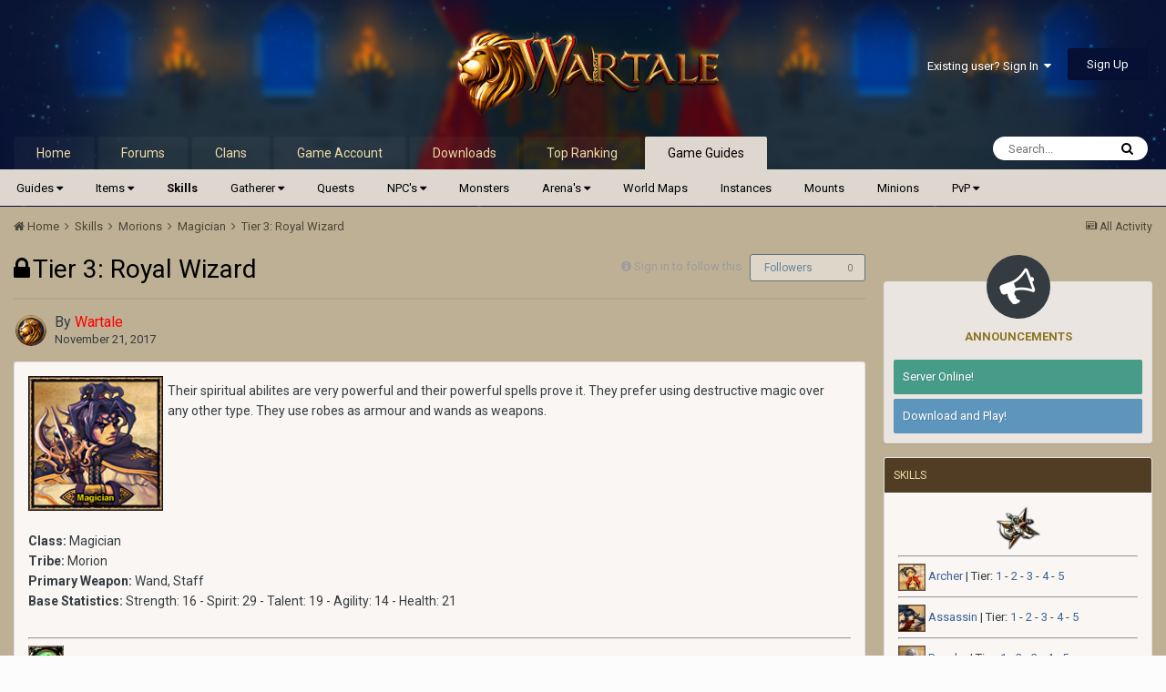

--- FILE ---
content_type: text/html;charset=UTF-8
request_url: https://wartale.com/skills/morions/magician/tier-3-royal-wizard-r45/
body_size: 14310
content:
<!DOCTYPE html>
<html lang="en-US" dir="ltr">
	<head>
		<title>Tier 3: Royal Wizard - Magician - Wartale</title>
		
			
		
		<!--[if lt IE 9]>
			<link rel="stylesheet" type="text/css" href="https://wartale.com/uploads/css_built_19/5e61784858ad3c11f00b5706d12afe52_ie8.css.d28d71af1822d5281774416fb119a4d1.css">
		    <script src="//wartale.com/applications/core/interface/html5shiv/html5shiv.js"></script>
		<![endif]-->
		
<meta charset="utf-8">

	<meta name="viewport" content="width=device-width, initial-scale=1">



	<meta name="twitter:card" content="summary_large_image" />



	
		
			
				<meta property="og:title" content="Tier 3: Royal Wizard">
			
		
	

	
		
			
				<meta property="og:type" content="object">
			
		
	

	
		
			
				<meta property="og:url" content="https://wartale.com/skills/morions/magician/tier-3-royal-wizard-r45/">
			
		
	

	
		
			
				<meta name="description" content="Their spiritual abilites are very powerful and their powerful spells prove it. They prefer using destructive magic over any other type. They use robes as armour and wands as weapons. Class: Magician Tribe: Morion Primary Weapon: Wand, Staff Base Statistics: Strength: 16 - Spirit: 29 - Talent: 19 ...">
			
		
	

	
		
			
				<meta property="og:description" content="Their spiritual abilites are very powerful and their powerful spells prove it. They prefer using destructive magic over any other type. They use robes as armour and wands as weapons. Class: Magician Tribe: Morion Primary Weapon: Wand, Staff Base Statistics: Strength: 16 - Spirit: 29 - Talent: 19 ...">
			
		
	

	
		
			
				<meta property="og:site_name" content="Wartale">
			
		
	

	
		
			
				<meta property="og:locale" content="en_US">
			
		
	

	
		
			
				<meta property="og:image" content="https://wartale.com/assets/logo/wartale_icon.png">
			
		
	


	
		<link rel="canonical" href="https://wartale.com/skills/morions/magician/tier-3-royal-wizard-r45/" />
	




<link rel="manifest" href="https://wartale.com/manifest.webmanifest/">
<meta name="msapplication-config" content="https://wartale.com/browserconfig.xml/">
<meta name="msapplication-starturl" content="/">
<meta name="application-name" content="Wartale">
<meta name="apple-mobile-web-app-title" content="Wartale">

	<meta name="theme-color" content="#3d6594">






		


	
		<link href="https://fonts.googleapis.com/css?family=Roboto:300,300i,400,400i,700,700i" rel="stylesheet" referrerpolicy="origin">
	



	<link rel="stylesheet" href="https://wartale.com/uploads/css_built_19/341e4a57816af3ba440d891ca87450ff_framework.css.9e34d0c7f250634e51bd0b85ea1c7a41.css?v=384faffa90" media="all">

	<link rel="stylesheet" href="https://wartale.com/uploads/css_built_19/05e81b71abe4f22d6eb8d1a929494829_responsive.css.5639fbaf6599ec40ff3888ab45d265f9.css?v=384faffa90" media="all">

	<link rel="stylesheet" href="https://wartale.com/uploads/css_built_19/8a8d8f4bfb9e8b7e1b0718ebca44bd7c_advancedfooter.css.67245da52fcdb860ded55e02317d02ba.css?v=384faffa90" media="all">

	<link rel="stylesheet" href="https://wartale.com/uploads/css_built_19/90eb5adf50a8c640f633d47fd7eb1778_core.css.5ed138ac9fca7364a800be8e850e530b.css?v=384faffa90" media="all">

	<link rel="stylesheet" href="https://wartale.com/uploads/css_built_19/5a0da001ccc2200dc5625c3f3934497d_core_responsive.css.33cfd74f70c47b419cf8f1f3e46f455a.css?v=384faffa90" media="all">

	<link rel="stylesheet" href="https://wartale.com/uploads/css_built_19/9037af43189dec1f1ca4d162227a3350_record.css.37d90ce916881a7455acfc362f82e33b.css?v=384faffa90" media="all">

	<link rel="stylesheet" href="https://wartale.com/uploads/css_built_19/97c0a48072ce601c9764cb6b00a6588a_page.css.ed7370b37fc62729ac81645eb5d07d10.css?v=384faffa90" media="all">




<link rel="stylesheet" href="https://wartale.com/uploads/css_built_19/258adbb6e4f3e83cd3b355f84e3fa002_custom.css.b67fa674ecebd45371edab5449e3ce45.css?v=384faffa90" media="all">



		
		

<!-- begin icons -->
<link rel="apple-touch-icon" sizes="57x57" href="/static/apple-icon-57x57.png">
<link rel="apple-touch-icon" sizes="60x60" href="/static/apple-icon-60x60.png">
<link rel="apple-touch-icon" sizes="72x72" href="/static/apple-icon-72x72.png">
<link rel="apple-touch-icon" sizes="76x76" href="/static/apple-icon-76x76.png">
<link rel="apple-touch-icon" sizes="114x114" href="/static/apple-icon-114x114.png">
<link rel="apple-touch-icon" sizes="120x120" href="/static/apple-icon-120x120.png">
<link rel="apple-touch-icon" sizes="144x144" href="/static/apple-icon-144x144.png">
<link rel="apple-touch-icon" sizes="152x152" href="/static/apple-icon-152x152.png">
<link rel="apple-touch-icon" sizes="180x180" href="/static/apple-icon-180x180.png">

<link rel="icon" type="image/png" sizes="192x192" href="/static/android-icon-192x192.png">

<link rel="icon" type="image/png" sizes="32x32" href="/static/favicon-32x32.png">
<link rel="icon" type="image/png" sizes="96x96" href="/static/favicon-96x96.png">
<link rel="icon" type="image/png" sizes="16x16" href="/static/favicon-16x16.png">

<link rel="mask-icon" href="/static/safari-pinned-tab.svg" color="#5bbad5">

<link rel="manifest" href="/static/manifest.json">

<meta name="msapplication-TileColor" content="#3d6594">
<meta name="msapplication-TileImage" content="/static/ms-icon-144x144.png">
<!-- end icons -->
	</head>
	<body class="ipsApp ipsApp_front ipsJS_none ipsClearfix cCmsDatabase_skills" data-controller="core.front.core.app,plugins.minimizequote"  data-message=""  data-pageapp="cms" data-pagelocation="front" data-pagemodule="pages" data-pagecontroller="page" data-pageid="45" >
      <div class="container">
      	<a href="#elContent" class="ipsHide" title="Go to main content on this page" accesskey="m">Jump to content</a>
		<div id="ipsLayout_header" class="ipsClearfix">
			





			
<ul id='elMobileNav' class='ipsList_inline ipsResponsive_hideDesktop ipsResponsive_block' data-controller='core.front.core.mobileNav'>
	
		
			
			
				
				
			
				
				
			
				
					<li id='elMobileBreadcrumb'>
						<a href='https://wartale.com/skills/morions/magician/'>
							<span>Magician</span>
						</a>
					</li>
				
				
			
				
				
			
		
	
	
	
	<li >
		<a data-action="defaultStream" class='ipsType_light'  href='https://wartale.com/discover/'><i class='icon-newspaper'></i></a>
	</li>

	

	
		<li class='ipsJS_show'>
			<a href='https://wartale.com/search/'><i class='fa fa-search'></i></a>
		</li>
	
	<li data-ipsDrawer data-ipsDrawer-drawerElem='#elMobileDrawer'>
		<a href='#'>
			
			
			
			
			<i class='fa fa-navicon'></i>
		</a>
	</li>
</ul>
			<header>
				<div class="ipsLayout_container">
					


<a href='https://wartale.com/' id='elLogo' accesskey='1'><img src="https://wartale.com/uploads/monthly_2019_06/65302963_429079371013460_6751369829724192768_n.png.8fe04941601cdbe254348972c43ff9c0.png" alt='Wartale'></a>

					

	<ul id='elUserNav' class='ipsList_inline cSignedOut ipsClearfix ipsResponsive_hidePhone ipsResponsive_block'>
		
		<li id='elSignInLink'>
			<a href='https://wartale.com/login/' data-ipsMenu-closeOnClick="false" data-ipsMenu id='elUserSignIn'>
				Existing user? Sign In &nbsp;<i class='fa fa-caret-down'></i>
			</a>
			
<div id='elUserSignIn_menu' class='ipsMenu ipsMenu_auto ipsHide'>
	<form accept-charset='utf-8' method='post' action='https://wartale.com/login/' data-controller="core.global.core.login">
		<input type="hidden" name="csrfKey" value="c8b633c6f2444afaa4f983a11bcbb32c">
		<input type="hidden" name="ref" value="aHR0cHM6Ly93YXJ0YWxlLmNvbS9za2lsbHMvbW9yaW9ucy9tYWdpY2lhbi90aWVyLTMtcm95YWwtd2l6YXJkLXI0NS8=">
		<div data-role="loginForm">
			
			
			
				
<div class="ipsPad ipsForm ipsForm_vertical">
	<h4 class="ipsType_sectionHead">Sign In</h4>
	<br><br>
	<ul class='ipsList_reset'>
		<li class="ipsFieldRow ipsFieldRow_noLabel ipsFieldRow_fullWidth">
			
			
				<input type="text" placeholder="Display Name or Email Address" name="auth" autocomplete="email">
			
		</li>
		<li class="ipsFieldRow ipsFieldRow_noLabel ipsFieldRow_fullWidth">
			<input type="password" placeholder="Password" name="password" autocomplete="current-password">
		</li>
		<li class="ipsFieldRow ipsFieldRow_checkbox ipsClearfix">
			<span class="ipsCustomInput">
				<input type="checkbox" name="remember_me" id="remember_me_checkbox" value="1" checked aria-checked="true">
				<span></span>
			</span>
			<div class="ipsFieldRow_content">
				<label class="ipsFieldRow_label" for="remember_me_checkbox">Remember me</label>
				<span class="ipsFieldRow_desc">Not recommended on shared computers</span>
			</div>
		</li>
		
		<li class="ipsFieldRow ipsFieldRow_fullWidth">
			<br>
			<button type="submit" name="_processLogin" value="usernamepassword" class="ipsButton ipsButton_primary ipsButton_small" id="elSignIn_submit">Sign In</button>
			
				<br>
				<p class="ipsType_right ipsType_small">
					
						<a href='https://wartale.com/lostpassword/' data-ipsDialog data-ipsDialog-title='Forgot your password?'>
					
					Forgot your password?</a>
				</p>
			
		</li>
	</ul>
</div>
			
		</div>
	</form>
</div>
		</li>
		
			<li>
				
					<a href='https://wartale.com/register/' data-ipsDialog data-ipsDialog-size='narrow' data-ipsDialog-title='Sign Up' id='elRegisterButton' class='ipsButton ipsButton_normal ipsButton_primary'>Sign Up</a>
				
			</li>
		
	</ul>

				</div>
			</header>
			

	<nav data-controller='core.front.core.navBar' class=''>
		<div class='ipsNavBar_primary ipsLayout_container  ipsClearfix'>
			

	<div id="elSearchWrapper" class="ipsPos_right">
		<div id='elSearch' class='' data-controller='core.front.core.quickSearch'>
			<form accept-charset='utf-8' action='//wartale.com/search/?do=quicksearch' method='post'>
				<input type='search' id='elSearchField' placeholder='Search...' name='q' autocomplete='off'>
				<button class='cSearchSubmit' type="submit"><i class="fa fa-search"></i></button>
				<div id="elSearchExpanded">
					<div class="ipsMenu_title">
						Search In
					</div>
					<ul class="ipsSideMenu_list ipsSideMenu_withRadios ipsSideMenu_small ipsType_normal" data-ipsSideMenu data-ipsSideMenu-type="radio" data-ipsSideMenu-responsive="false" data-role="searchContexts">
						<li>
							<span class='ipsSideMenu_item ipsSideMenu_itemActive' data-ipsMenuValue='all'>
								<input type="radio" name="type" value="all" checked id="elQuickSearchRadio_type_all">
								<label for='elQuickSearchRadio_type_all' id='elQuickSearchRadio_type_all_label'>Everywhere</label>
							</span>
						</li>
						
						
							<li>
								<span class='ipsSideMenu_item' data-ipsMenuValue='cms_records4'>
									<input type="radio" name="type" value="cms_records4" id="elQuickSearchRadio_type_cms_records4">
									<label for='elQuickSearchRadio_type_cms_records4' id='elQuickSearchRadio_type_cms_records4_label'>Skills</label>
								</span>
							</li>
						
						
							
								<li>
									<span class='ipsSideMenu_item' data-ipsMenuValue='contextual_{&quot;type&quot;:&quot;cms_records4&quot;,&quot;nodes&quot;:37}'>
										<input type="radio" name="type" value='contextual_{&quot;type&quot;:&quot;cms_records4&quot;,&quot;nodes&quot;:37}' id='elQuickSearchRadio_type_contextual_0b45c69939ec55b201d15357680da72e'>
										<label for='elQuickSearchRadio_type_contextual_0b45c69939ec55b201d15357680da72e' id='elQuickSearchRadio_type_contextual_0b45c69939ec55b201d15357680da72e_label'>This Category</label>
									</span>
								</li>
							
								<li>
									<span class='ipsSideMenu_item' data-ipsMenuValue='contextual_{&quot;type&quot;:&quot;cms_records4&quot;,&quot;item&quot;:45}'>
										<input type="radio" name="type" value='contextual_{&quot;type&quot;:&quot;cms_records4&quot;,&quot;item&quot;:45}' id='elQuickSearchRadio_type_contextual_e255063baa7a7172bd4b634032433ca5'>
										<label for='elQuickSearchRadio_type_contextual_e255063baa7a7172bd4b634032433ca5' id='elQuickSearchRadio_type_contextual_e255063baa7a7172bd4b634032433ca5_label'>This Skills</label>
									</span>
								</li>
							
						
						<li data-role="showMoreSearchContexts">
							<span class='ipsSideMenu_item' data-action="showMoreSearchContexts" data-exclude="cms_records4">
								More options...
							</span>
						</li>
					</ul>
					<div class="ipsMenu_title">
						Find results that contain...
					</div>
					<ul class='ipsSideMenu_list ipsSideMenu_withRadios ipsSideMenu_small ipsType_normal' role="radiogroup" data-ipsSideMenu data-ipsSideMenu-type="radio" data-ipsSideMenu-responsive="false" data-filterType='andOr'>
						
							<li>
								<span class='ipsSideMenu_item ipsSideMenu_itemActive' data-ipsMenuValue='or'>
									<input type="radio" name="search_and_or" value="or" checked id="elRadio_andOr_or">
									<label for='elRadio_andOr_or' id='elField_andOr_label_or'><em>Any</em> of my search term words</label>
								</span>
							</li>
						
							<li>
								<span class='ipsSideMenu_item ' data-ipsMenuValue='and'>
									<input type="radio" name="search_and_or" value="and"  id="elRadio_andOr_and">
									<label for='elRadio_andOr_and' id='elField_andOr_label_and'><em>All</em> of my search term words</label>
								</span>
							</li>
						
					</ul>
					<div class="ipsMenu_title">
						Find results in...
					</div>
					<ul class='ipsSideMenu_list ipsSideMenu_withRadios ipsSideMenu_small ipsType_normal' role="radiogroup" data-ipsSideMenu data-ipsSideMenu-type="radio" data-ipsSideMenu-responsive="false" data-filterType='searchIn'>
						<li>
							<span class='ipsSideMenu_item ipsSideMenu_itemActive' data-ipsMenuValue='all'>
								<input type="radio" name="search_in" value="all" checked id="elRadio_searchIn_and">
								<label for='elRadio_searchIn_and' id='elField_searchIn_label_all'>Content titles and body</label>
							</span>
						</li>
						<li>
							<span class='ipsSideMenu_item' data-ipsMenuValue='titles'>
								<input type="radio" name="search_in" value="titles" id="elRadio_searchIn_titles">
								<label for='elRadio_searchIn_titles' id='elField_searchIn_label_titles'>Content titles only</label>
							</span>
						</li>
					</ul>
				</div>
			</form>
		</div>
	</div>

			<ul data-role="primaryNavBar" class='ipsResponsive_showDesktop ipsResponsive_block'>
				


	
		
		
		<li  id='elNavSecondary_33' data-role="navBarItem" data-navApp="core" data-navExt="Promoted">
			
			
				<a href="https://wartale.com"  data-navItem-id="33" >
					Home
				</a>
			
			
		</li>
	
	

	
		
		
		<li  id='elNavSecondary_8' data-role="navBarItem" data-navApp="forums" data-navExt="Forums">
			
			
				<a href="https://wartale.com/forums/"  data-navItem-id="8" >
					Forums
				</a>
			
			
				<ul class='ipsNavBar_secondary ipsHide' data-role='secondaryNavBar'>
					


	
		
		
		<li  id='elNavSecondary_3' data-role="navBarItem" data-navApp="core" data-navExt="AllActivity">
			
			
				<a href="https://wartale.com/discover/"  data-navItem-id="3" >
					All Activity
				</a>
			
			
		</li>
	
	

	
	

	
	

	
	

	
		
		
		<li  id='elNavSecondary_7' data-role="navBarItem" data-navApp="core" data-navExt="Search">
			
			
				<a href="https://wartale.com/search/"  data-navItem-id="7" >
					Search
				</a>
			
			
		</li>
	
	

	
	

					<li class='ipsHide' id='elNavigationMore_8' data-role='navMore'>
						<a href='#' data-ipsMenu data-ipsMenu-appendTo='#elNavigationMore_8' id='elNavigationMore_8_dropdown'>More <i class='fa fa-caret-down'></i></a>
						<ul class='ipsHide ipsMenu ipsMenu_auto' id='elNavigationMore_8_dropdown_menu' data-role='moreDropdown'></ul>
					</li>
				</ul>
			
		</li>
	
	

	
		
		
		<li  id='elNavSecondary_34' data-role="navBarItem" data-navApp="core" data-navExt="Clubs">
			
			
				<a href="https://wartale.com/clans/"  data-navItem-id="34" >
					Clans
				</a>
			
			
		</li>
	
	

	
		
		
		<li  id='elNavSecondary_80' data-role="navBarItem" data-navApp="cms" data-navExt="Pages">
			
			
				<a href="https://wartale.com/game-account/"  data-navItem-id="80" >
					Game Account
				</a>
			
			
		</li>
	
	

	
		
		
		<li  id='elNavSecondary_35' data-role="navBarItem" data-navApp="cms" data-navExt="Pages">
			
			
				<a href="https://wartale.com/downloads/"  data-navItem-id="35" >
					Downloads
				</a>
			
			
		</li>
	
	

	
		
		
		<li  id='elNavSecondary_38' data-role="navBarItem" data-navApp="cms" data-navExt="Pages">
			
			
				<a href="https://wartale.com/top-ranking/"  data-navItem-id="38" >
					Top Ranking
				</a>
			
			
		</li>
	
	

	
		
		
			
		
		<li class='ipsNavBar_active' data-active id='elNavSecondary_18' data-role="navBarItem" data-navApp="cms" data-navExt="Pages">
			
			
				<a href="https://wartale.com/gameguides/"  data-navItem-id="18" data-navDefault>
					Game Guides
				</a>
			
			
				<ul class='ipsNavBar_secondary ' data-role='secondaryNavBar'>
					


	
		
		
		<li  id='elNavSecondary_42' data-role="navBarItem" data-navApp="core" data-navExt="Menu">
			
			
				<a href="#" id="elNavigation_42" data-ipsMenu data-ipsMenu-appendTo='#elNavSecondary_18' data-ipsMenu-activeClass='ipsNavActive_menu' data-navItem-id="42" >
					Guides <i class="fa fa-caret-down"></i>
				</a>
				<ul id="elNavigation_42_menu" class="ipsMenu ipsMenu_auto ipsHide">
					

	
		
			
			<li id='elNavigation_18e7ae8501707e05f7eaf95e94db70a4' class='ipsMenu_item ipsMenu_subItems'>
				<a href=''>
					General Know-how
				</a>
				<ul id='elNavigation_18e7ae8501707e05f7eaf95e94db70a4_menu' class='ipsMenu ipsMenu_auto ipsHide'>
					

	
		
			<li class='ipsMenu_item' >
				<a href='https://wartale.com/gameguides/action-bar-r71/' >
					Action Bar
				</a>
			</li>
		
	

	
		
			<li class='ipsMenu_item' >
				<a href='https://wartale.com/gameguides/game-controls-r9/' >
					Controls
				</a>
			</li>
		
	

	
		
			<li class='ipsMenu_item' >
				<a href='https://wartale.com/gameguides/game-dictionary-r12/' >
					Dictionary
				</a>
			</li>
		
	

	
		
			<li class='ipsMenu_item' >
				<a href='https://wartale.com/gameguides/elements-r78/' >
					Elements
				</a>
			</li>
		
	

	
		
			<li class='ipsMenu_item' >
				<a href='https://wartale.com/gameguides/exp-table-r64/' >
					Experience Table
				</a>
			</li>
		
	

	
		
			<li class='ipsMenu_item' >
				<a href='https://wartale.com/gameguides/faq-r13/' >
					F.A.Q
				</a>
			</li>
		
	

	
		
			<li class='ipsMenu_item' >
				<a href='https://wartale.com/gameguides/game-formulas-r30/' >
					Formulas
				</a>
			</li>
		
	

	
		
			<li class='ipsMenu_item' >
				<a href='https://wartale.com/gameguides/gain-experience-r26/' >
					Gain Experience
				</a>
			</li>
		
	

	
		
			<li class='ipsMenu_item' >
				<a href='https://wartale.com/gameguides/gold-drop-r65/' >
					Gold Drop
				</a>
			</li>
		
	

	
		
			<li class='ipsMenu_item' >
				<a href='https://wartale.com/gameguides/game-windows-r8/' >
					Interface
				</a>
			</li>
		
	

	
		
			<li class='ipsMenu_item' >
				<a href='https://wartale.com/gameguides/loot-lotto-r69/' >
					Loot Lotto
				</a>
			</li>
		
	

	
		
			<li class='ipsMenu_item' >
				<a href='https://wartale.com/gameguides/partying-r29/' >
					Partying
				</a>
			</li>
		
	

	
		
			<li class='ipsMenu_item' >
				<a href='https://wartale.com/gameguides/teleportation-r11/' >
					Teleportation
				</a>
			</li>
		
	

	
		
			<li class='ipsMenu_item' >
				<a href='https://wartale.com/gameguides/trophies-r70/' >
					Trophies
				</a>
			</li>
		
	

				</ul>
			</li>
		
	

	
		
			
			<li id='elNavigation_b5316f3b9f9535e7d7c4c978dba4040a' class='ipsMenu_item ipsMenu_subItems'>
				<a href=''>
					Lore
				</a>
				<ul id='elNavigation_b5316f3b9f9535e7d7c4c978dba4040a_menu' class='ipsMenu ipsMenu_auto ipsHide'>
					

	
		
			<li class='ipsMenu_item' >
				<a href='https://wartale.com/gameguides/pantheon-r84/' >
					Pantheon
				</a>
			</li>
		
	

	
		
			<li class='ipsMenu_item' >
				<a href='https://wartale.com/gameguides/glossary-r7/' >
					Glossary
				</a>
			</li>
		
	

	
		
			<li class='ipsMenu_item' >
				<a href='https://wartale.com/gameguides/history-r6/' >
					History
				</a>
			</li>
		
	

				</ul>
			</li>
		
	

	
		
			<li class='ipsMenu_item' >
				<a href='https://wartale.com/gameguides/the-wartale-rulebook-r36/' >
					Rules
				</a>
			</li>
		
	

				</ul>
			
			
		</li>
	
	

	
		
		
		<li  id='elNavSecondary_39' data-role="navBarItem" data-navApp="core" data-navExt="Menu">
			
			
				<a href="#" id="elNavigation_39" data-ipsMenu data-ipsMenu-appendTo='#elNavSecondary_18' data-ipsMenu-activeClass='ipsNavActive_menu' data-navItem-id="39" >
					Items <i class="fa fa-caret-down"></i>
				</a>
				<ul id="elNavigation_39_menu" class="ipsMenu ipsMenu_auto ipsHide">
					

	
		
			<li class='ipsMenu_item' >
				<a href='https://wartale.com/gameguides/item-list-r4/' >
					Item List
				</a>
			</li>
		
	

	
		
			<li class='ipsMenu_item' >
				<a href='https://wartale.com/gameguides/item-aging-r22/' >
					Aging
				</a>
			</li>
		
	

	
		
			<li class='ipsMenu_item' >
				<a href='https://wartale.com/gameguides/mixing-guide-r19/' >
					Mixing
				</a>
			</li>
		
	

	
		
			<li class='ipsMenu_item' >
				<a href='https://wartale.com/gameguides/force-orbs-r15/' >
					Force Orbs
				</a>
			</li>
		
	

	
		
			<li class='ipsMenu_item' >
				<a href='https://wartale.com/gameguides/gems-and-sockets-r77/' >
					Gems and Sockets
				</a>
			</li>
		
	

	
		
			<li class='ipsMenu_item' >
				<a href='https://wartale.com/gameguides/glamorous-brush-r68/' >
					Glamorous Brush
				</a>
			</li>
		
	

	
		
			
			<li id='elNavigation_0562d13196301cfd6111cbc98720088b' class='ipsMenu_item ipsMenu_subItems'>
				<a href=''>
					Guides
				</a>
				<ul id='elNavigation_0562d13196301cfd6111cbc98720088b_menu' class='ipsMenu ipsMenu_auto ipsHide'>
					

	
		
			<li class='ipsMenu_item' >
				<a href='https://wartale.com/gameguides/account-talisman-r63/' >
					Account Talisman
				</a>
			</li>
		
	

	
		
			<li class='ipsMenu_item' >
				<a href='https://wartale.com/gameguides/item-cleaning-r16/' >
					Item Cleaning
				</a>
			</li>
		
	

	
		
			<li class='ipsMenu_item' >
				<a href='https://wartale.com/gameguides/item-requirements-r23/' >
					Item Requirements
				</a>
			</li>
		
	

	
		
			<li class='ipsMenu_item' >
				<a href='https://wartale.com/gameguides/skill-training-crystal-r28/' >
					Skill Training Crystals
				</a>
			</li>
		
	

				</ul>
			</li>
		
	

	
		
			<li class='ipsMenu_item' >
				<a href='https://wartale.com/gameguides/item-integrity-r24/' >
					Integrity
				</a>
			</li>
		
	

	
		
			<li class='ipsMenu_item' >
				<a href='https://wartale.com/gameguides/item-respecing-r17/' >
					Respecing
				</a>
			</li>
		
	

	
		
			<li class='ipsMenu_item' >
				<a href='https://wartale.com/gameguides/relics-r75/' >
					Relics
				</a>
			</li>
		
	

	
		
			<li class='ipsMenu_item' >
				<a href='https://wartale.com/gameguides/sacred-powers-r21/' >
					Sacred Powers
				</a>
			</li>
		
	

	
		
			<li class='ipsMenu_item' >
				<a href='https://wartale.com/gameguides/sheltom-cloning-r20/' >
					Sheltom Cloning
				</a>
			</li>
		
	

	
		
			
			<li id='elNavigation_6e65a3d5eb2952802d69ef490df57411' class='ipsMenu_item ipsMenu_subItems'>
				<a href=''>
					Special Item List
				</a>
				<ul id='elNavigation_6e65a3d5eb2952802d69ef490df57411_menu' class='ipsMenu ipsMenu_auto ipsHide'>
					

	
		
			<li class='ipsMenu_item' >
				<a href='https://wartale.com/gameguides/potions-r37/' >
					Potions
				</a>
			</li>
		
	

	
		
			<li class='ipsMenu_item' >
				<a href='https://wartale.com/gameguides/ether-cores-r38/' >
					Ether Cores
				</a>
			</li>
		
	

	
		
			<li class='ipsMenu_item' >
				<a href='https://wartale.com/gameguides/crafting-items-r39/' >
					Crafting Items
				</a>
			</li>
		
	

	
		
			<li class='ipsMenu_item' >
				<a href='https://wartale.com/gameguides/bellatra-items-r40/' >
					Bellatra Items
				</a>
			</li>
		
	

	
		
			<li class='ipsMenu_item' >
				<a href='https://wartale.com/gameguides/bless-castle-items-r41/' >
					Bless Castle Items
				</a>
			</li>
		
	

	
		
			<li class='ipsMenu_item' >
				<a href='https://wartale.com/gameguides/resetting-stone-items-r42/' >
					Resetting Stone
				</a>
			</li>
		
	

	
		
			<li class='ipsMenu_item' >
				<a href='https://wartale.com/gameguides/special-weapons-r43/' >
					Special Weapons
				</a>
			</li>
		
	

	
		
			<li class='ipsMenu_item' >
				<a href='https://wartale.com/gameguides/special-armors-r44/' >
					Special Armors
				</a>
			</li>
		
	

	
		
			<li class='ipsMenu_item' >
				<a href='https://wartale.com/gameguides/monster-crystals-r45/' >
					Monster Crystals
				</a>
			</li>
		
	

	
		
			<li class='ipsMenu_item' >
				<a href='https://wartale.com/gameguides/event-items-r46/' >
					Event Items
				</a>
			</li>
		
	

	
		
			<li class='ipsMenu_item' >
				<a href='https://wartale.com/gameguides/weapon-skins-r67/' >
					Weapon Skins
				</a>
			</li>
		
	

	
		
			<li class='ipsMenu_item' >
				<a href='https://wartale.com/gameguides/quest-items-r47/' >
					Quest Items
				</a>
			</li>
		
	

	
		
			<li class='ipsMenu_item' >
				<a href='https://wartale.com/gameguides/premium-items-r48/' >
					Premium Items
				</a>
			</li>
		
	

				</ul>
			</li>
		
	

	
		
			<li class='ipsMenu_item' >
				<a href='https://wartale.com/forums/topic/76280-wartale-calculator/' >
					Wartale Calculator
				</a>
			</li>
		
	

				</ul>
			
			
		</li>
	
	

	
		
		
			
		
		<li class='ipsNavBar_active' data-active id='elNavSecondary_25' data-role="navBarItem" data-navApp="cms" data-navExt="Pages">
			
			
				<a href="https://wartale.com/skills/"  data-navItem-id="25" data-navDefault>
					Skills
				</a>
			
			
		</li>
	
	

	
		
		
		<li  id='elNavSecondary_147' data-role="navBarItem" data-navApp="core" data-navExt="Menu">
			
			
				<a href="#" id="elNavigation_147" data-ipsMenu data-ipsMenu-appendTo='#elNavSecondary_18' data-ipsMenu-activeClass='ipsNavActive_menu' data-navItem-id="147" >
					Gatherer <i class="fa fa-caret-down"></i>
				</a>
				<ul id="elNavigation_147_menu" class="ipsMenu ipsMenu_auto ipsHide">
					

	
		
			<li class='ipsMenu_item' >
				<a href='https://wartale.com/gameguides/mining-r72/' >
					Mining
				</a>
			</li>
		
	

	
		
			<li class='ipsMenu_item' >
				<a href='https://wartale.com/gameguides/herbalism-r73/' >
					Herbalism
				</a>
			</li>
		
	

	
		
			<li class='ipsMenu_item' >
				<a href='https://wartale.com/gameguides/fishing-r76/' >
					Fishing
				</a>
			</li>
		
	

	
		
			<li class='ipsMenu_item' >
				<a href='https://wartale.com/gameguides/cooking-r80/' >
					Cooking
				</a>
			</li>
		
	

				</ul>
			
			
		</li>
	
	

	
		
		
		<li  id='elNavSecondary_31' data-role="navBarItem" data-navApp="cms" data-navExt="Pages">
			
			
				<a href="https://wartale.com/quests/"  data-navItem-id="31" >
					Quests
				</a>
			
			
		</li>
	
	

	
		
		
		<li  id='elNavSecondary_104' data-role="navBarItem" data-navApp="core" data-navExt="Menu">
			
			
				<a href="#" id="elNavigation_104" data-ipsMenu data-ipsMenu-appendTo='#elNavSecondary_18' data-ipsMenu-activeClass='ipsNavActive_menu' data-navItem-id="104" >
					NPC's <i class="fa fa-caret-down"></i>
				</a>
				<ul id="elNavigation_104_menu" class="ipsMenu ipsMenu_auto ipsHide">
					

	
		
			<li class='ipsMenu_item' >
				<a href='https://wartale.com/gameguides/bellatra-r49/' >
					Bellatra
				</a>
			</li>
		
	

	
		
			<li class='ipsMenu_item' >
				<a href='https://wartale.com/gameguides/blacksmiths-r51/' >
					Blacksmiths
				</a>
			</li>
		
	

	
		
			<li class='ipsMenu_item' >
				<a href='https://wartale.com/gameguides/bless-castle-r50/' >
					Bless Castle
				</a>
			</li>
		
	

	
		
			<li class='ipsMenu_item' >
				<a href='https://wartale.com/gameguides/event-r61/' >
					Event
				</a>
			</li>
		
	

	
		
			<li class='ipsMenu_item' >
				<a href='https://wartale.com/gameguides/guardians-r53/' >
					Guardians
				</a>
			</li>
		
	

	
		
			<li class='ipsMenu_item' >
				<a href='https://wartale.com/gameguides/item-crafters-r54/' >
					Item Crafters
				</a>
			</li>
		
	

	
		
			<li class='ipsMenu_item' >
				<a href='https://wartale.com/gameguides/quest-r60/' >
					Quest
				</a>
			</li>
		
	

	
		
			<li class='ipsMenu_item' >
				<a href='https://wartale.com/gameguides/skill-force-clan-master-r55/' >
					Skill, Force, Clan Master
				</a>
			</li>
		
	

	
		
			<li class='ipsMenu_item' >
				<a href='https://wartale.com/gameguides/special-shops-r56/' >
					Special Shops
				</a>
			</li>
		
	

	
		
			<li class='ipsMenu_item' >
				<a href='https://wartale.com/gameguides/supply-shops-r57/' >
					Supply Shops
				</a>
			</li>
		
	

	
		
			<li class='ipsMenu_item' >
				<a href='https://wartale.com/gameguides/teleporters-r58/' >
					Teleporters
				</a>
			</li>
		
	

	
		
			<li class='ipsMenu_item' >
				<a href='https://wartale.com/gameguides/warehouses-r59/' >
					Warehouses
				</a>
			</li>
		
	

	
		
			<li class='ipsMenu_item' >
				<a href='https://wartale.com/gameguides/other-r62/' >
					Other
				</a>
			</li>
		
	

				</ul>
			
			
		</li>
	
	

	
		
		
		<li  id='elNavSecondary_27' data-role="navBarItem" data-navApp="core" data-navExt="CustomItem">
			
			
				<a href="https://wartale.com/monsters/monster-types-r1/"  data-navItem-id="27" >
					Monsters
				</a>
			
			
		</li>
	
	

	
		
		
		<li  id='elNavSecondary_162' data-role="navBarItem" data-navApp="core" data-navExt="Menu">
			
			
				<a href="#" id="elNavigation_162" data-ipsMenu data-ipsMenu-appendTo='#elNavSecondary_18' data-ipsMenu-activeClass='ipsNavActive_menu' data-navItem-id="162" >
					Arena's <i class="fa fa-caret-down"></i>
				</a>
				<ul id="elNavigation_162_menu" class="ipsMenu ipsMenu_auto ipsHide">
					

	
		
			<li class='ipsMenu_item' >
				<a href='https://wartale.com/gameguides/bellatra-r32/' >
					Bellatra
				</a>
			</li>
		
	

	
		
			<li class='ipsMenu_item' >
				<a href='https://wartale.com/gameguides/hells-gate-r33/' >
					Hell's Gate
				</a>
			</li>
		
	

				</ul>
			
			
		</li>
	
	

	
		
		
		<li  id='elNavSecondary_26' data-role="navBarItem" data-navApp="core" data-navExt="CustomItem">
			
			
				<a href="https://wartale.com/worldmaps/ricarten-town-r1/"  data-navItem-id="26" >
					World Maps
				</a>
			
			
		</li>
	
	

	
		
		
		<li  id='elNavSecondary_151' data-role="navBarItem" data-navApp="core" data-navExt="CustomItem">
			
			
				<a href="https://wartale.com/gameguides/instances-r74/"  data-navItem-id="151" >
					Instances
				</a>
			
			
		</li>
	
	

	
		
		
		<li  id='elNavSecondary_123' data-role="navBarItem" data-navApp="core" data-navExt="CustomItem">
			
			
				<a href="https://wartale.com/mounts/mounts-r1/"  data-navItem-id="123" >
					Mounts
				</a>
			
			
		</li>
	
	

	
		
		
		<li  id='elNavSecondary_175' data-role="navBarItem" data-navApp="core" data-navExt="CustomItem">
			
			
				<a href="https://wartale.com/minions/minions-r1/"  data-navItem-id="175" >
					Minions
				</a>
			
			
		</li>
	
	

	
		
		
		<li  id='elNavSecondary_165' data-role="navBarItem" data-navApp="core" data-navExt="Menu">
			
			
				<a href="#" id="elNavigation_165" data-ipsMenu data-ipsMenu-appendTo='#elNavSecondary_18' data-ipsMenu-activeClass='ipsNavActive_menu' data-navItem-id="165" >
					PvP <i class="fa fa-caret-down"></i>
				</a>
				<ul id="elNavigation_165_menu" class="ipsMenu ipsMenu_auto ipsHide">
					

	
		
			<li class='ipsMenu_item' >
				<a href='https://wartale.com/gameguides/bless-castle-r31/' >
					Bless Castle
				</a>
			</li>
		
	

	
		
			<li class='ipsMenu_item' >
				<a href='https://wartale.com/gameguides/weekly-champion-r34/' >
					Weekly Champion
				</a>
			</li>
		
	

	
		
			<li class='ipsMenu_item' >
				<a href='https://wartale.com/gameguides/duels-r79/' >
					Duels
				</a>
			</li>
		
	

	
		
			<li class='ipsMenu_item' >
				<a href='https://wartale.com/gameguides/battlegrounds-r81/' >
					Battlegrounds
				</a>
			</li>
		
	

				</ul>
			
			
		</li>
	
	

					<li class='ipsHide' id='elNavigationMore_18' data-role='navMore'>
						<a href='#' data-ipsMenu data-ipsMenu-appendTo='#elNavigationMore_18' id='elNavigationMore_18_dropdown'>More <i class='fa fa-caret-down'></i></a>
						<ul class='ipsHide ipsMenu ipsMenu_auto' id='elNavigationMore_18_dropdown_menu' data-role='moreDropdown'></ul>
					</li>
				</ul>
			
		</li>
	
	

				<li class='ipsHide' id='elNavigationMore' data-role='navMore'>
					<a href='#' data-ipsMenu data-ipsMenu-appendTo='#elNavigationMore' id='elNavigationMore_dropdown'>More</a>
					<ul class='ipsNavBar_secondary ipsHide' data-role='secondaryNavBar'>
						<li class='ipsHide' id='elNavigationMore_more' data-role='navMore'>
							<a href='#' data-ipsMenu data-ipsMenu-appendTo='#elNavigationMore_more' id='elNavigationMore_more_dropdown'>More <i class='fa fa-caret-down'></i></a>
							<ul class='ipsHide ipsMenu ipsMenu_auto' id='elNavigationMore_more_dropdown_menu' data-role='moreDropdown'></ul>
						</li>
					</ul>
				</li>
			</ul>
		</div>
	</nav>

		</div>
		<main id="ipsLayout_body" class="ipsLayout_container">
			<div id="ipsLayout_contentArea">
				<div id="ipsLayout_contentWrapper">
					
<nav class='ipsBreadcrumb ipsBreadcrumb_top ipsFaded_withHover'>
	

	<ul class='ipsList_inline ipsPos_right'>
		
		<li >
			<a data-action="defaultStream" class='ipsType_light '  href='https://wartale.com/discover/'><i class='icon-newspaper'></i> <span>All Activity</span></a>
		</li>
		
	</ul>

	<ul data-role="breadcrumbList">
		<li>
			<a title="Home" href='https://wartale.com/'>
				<span><i class='fa fa-home'></i> Home <i class='fa fa-angle-right'></i></span>
			</a>
		</li>
		
		
			<li>
				
					<a href='https://wartale.com/skills/'>
						<span>Skills <i class='fa fa-angle-right'></i></span>
					</a>
				
			</li>
		
			<li>
				
					<a href='https://wartale.com/skills/morions/'>
						<span>Morions <i class='fa fa-angle-right'></i></span>
					</a>
				
			</li>
		
			<li>
				
					<a href='https://wartale.com/skills/morions/magician/'>
						<span>Magician <i class='fa fa-angle-right'></i></span>
					</a>
				
			</li>
		
			<li>
				
					Tier 3: Royal Wizard
				
			</li>
		
	</ul>
</nav>
					
					<div id="ipsLayout_mainArea">
						<a id="elContent"></a>
						
						
						
						

	




	<div class='cWidgetContainer '  data-role='widgetReceiver' data-orientation='horizontal' data-widgetArea='header'>
		<ul class='ipsList_reset'>
			
				
					
					<li class='ipsWidget ipsWidget_horizontal ipsBox ' data-blockID='app_cms_Database_hlihjwy6t' data-blockConfig="true" data-blockTitle="Database" data-blockErrorMessage="This block cannot be shown. This could be because it needs configuring, is unable to show on this page, or will show after reloading this page." data-controller='core.front.widgets.block'>
<div class='ipsPageHeader ipsClearfix'>
	
	<div class='ipsPos_right ipsResponsive_noFloat ipsResponsive_hidePhone'>
		

<div data-followApp='cms' data-followArea='records4' data-followID='45' data-controller='core.front.core.followButton'>
	
		<span class='ipsType_light ipsType_blendLinks ipsResponsive_hidePhone ipsResponsive_inline'><i class='fa fa-info-circle'></i> <a href='https://wartale.com/login/' title='Go to the sign in page'>Sign in to follow this</a>&nbsp;&nbsp;</span>
	
	

	<div class="ipsFollow ipsPos_middle ipsButton ipsButton_link ipsButton_verySmall ipsButton_disabled" data-role="followButton">
		
			<span>Followers</span>
			<span class='ipsCommentCount'>0</span>
		
	</div>

</div>
	</div>
	<div class='ipsPos_right ipsResponsive_noFloat ipsResponsive_hidePhone'>
		



	</div>
	<h1 class='ipsType_pageTitle ipsContained_container'>
		<span><i class='fa fa-lock'></i></span> 

		
		
		
		
			<span class='ipsType_break ipsContained'>Tier 3: Royal Wizard</span>
		
	</h1>
	
		
</div>

<hr class='ipsHr'>

<div class='ipsBox_alt ipsPhotoPanel ipsPhotoPanel_tiny ipsClearfix ipsSpacer_bottom'>
	

	<span class="ipsUserPhoto ipsUserPhoto_tiny ">
		<img src="https://wartale.com/uploads/monthly_2017_06/fb_profile.thumb.png.96496a35685cfa6470e83eb773c8ca9c.png" alt="Wartale">
	</span>

	<div>
		<p class='ipsType_reset ipsType_large ipsType_blendLinks'>
			By 

<span style='color:#ff0000'>Wartale</span>
			
		</p>
		<ul class='ipsList_inline'>
			<li><time datetime='2017-11-21T05:23:11Z' title='11/21/2017 05:23  AM' data-short='8 yr'>November 21, 2017</time></li>
			
		</ul>
	</div>
</div>	

	



<article class='ipsContained ipsSpacer_top ipsBox ipsPad'>
	<div class='ipsClearfix'>
		
		<section class="ipsType_richText ipsType_normal" data-controller='core.front.core.lightboxedImages'><div style="display: flex;">
	<div style="flex-basis: 25%;">
		<img alt="3_mgs.png" src="https://wartale.com/uploads/pages_media/3_mgs.png"></div>

	<div style="margin: 5px;">
		Their spiritual abilites are very powerful and their powerful spells prove it. They prefer using destructive magic over any other type. They use robes as armour and wands as weapons.
	</div>
</div>

<div style="display: block;">
	<p>
		 
	</p>

	<p>
		<strong>Class:</strong> Magician
	</p>

	<p>
		<strong>Tribe:</strong> Morion
	</p>

	<p>
		<strong>Primary Weapon:</strong> Wand, Staff
	</p>

	<p>
		<strong>Base Statistics:</strong> Strength: 16 - Spirit: 29 - Talent: 19 - Agility: 14 - Health: 21
	</p>

	<p>
		 
	</p>
</div>

<hr><p>
	<iframe align="middle" class="skill_iframe" frameborder="no" onload="resizeIframe(this)" scrolling="no" src="https://wartale.com/ranking/block_skill.php?id=134479873" width="100%"></iframe>
</p>

<hr><p>
	<iframe align="middle" class="skill_iframe" frameborder="no" onload="resizeIframe(this)" scrolling="no" src="https://wartale.com/ranking/block_skill.php?id=134479874" width="100%"></iframe>
</p>

<hr><p>
	<iframe align="middle" class="skill_iframe" frameborder="no" onload="resizeIframe(this)" scrolling="no" src="https://wartale.com/ranking/block_skill.php?id=134479875" width="100%"></iframe>
</p>

<hr><p>
	<iframe align="middle" class="skill_iframe" frameborder="no" onload="resizeIframe(this)" scrolling="no" src="https://wartale.com/ranking/block_skill.php?id=134479876" width="100%"></iframe>
</p>
<script type="text/javascript">
  function resizeIframe(iframe) {
    iframe.height = iframe.contentWindow.document.body.scrollHeight + 1 + "px";
    iframe.contentWindow.document.body.style.color = window.getComputedStyle(iframe).getPropertyValue('color');
  }
</script></section>
		
		
		
		
	</div>
	
	
	<div class='ipsItemControls'>
		
			

	<div data-controller='core.front.core.reaction' class='ipsItemControls_right ipsClearfix '>	
		<div class='ipsReact ipsPos_right'>
			
				
				<div class='ipsReact_blurb ' data-role='reactionBlurb'>
					
						

	
	<ul class='ipsReact_reactions'>
	
		
			
			<li class='ipsReact_reactCount'>
				
					<span data-ipsTooltip title="Like">
				
						<span>
							<img src='https://wartale.com/uploads/reactions/like.png' alt="Like">
						</span>
						<span>
							3
						</span>
				
					</span>
				
			</li>
		
	
		
			
			<li class='ipsReact_reactCount'>
				
					<span data-ipsTooltip title="Sad">
				
						<span>
							<img src='https://wartale.com/uploads/reactions/sad.png' alt="Sad">
						</span>
						<span>
							4
						</span>
				
					</span>
				
			</li>
		
	
		
			
			<li class='ipsReact_reactCount'>
				
					<span data-ipsTooltip title="Wow">
				
						<span>
							<img src='https://wartale.com/uploads/reactions/wow.png' alt="Wow">
						</span>
						<span>
							1
						</span>
				
					</span>
				
			</li>
		
	
		
			
			<li class='ipsReact_reactCount'>
				
					<span data-ipsTooltip title="Haha">
				
						<span>
							<img src='https://wartale.com/uploads/reactions/haha.png' alt="Haha">
						</span>
						<span>
							1
						</span>
				
					</span>
				
			</li>
		
	
	</ul>

<div class='ipsReact_overview ipsType_blendLinks'>
	
	
</div>
					
				</div>
			
			
			
		</div>
	</div>

		
		<ul class='ipsToolList ipsToolList_horizontal ipsPos_left ipsClearfix ipsResponsive_noFloat ipsItemControls_left'>
			
			
			
			
		</ul>
	</div>
</article>

<div class='ipsResponsive_showPhone ipsResponsive_block ipsSpacer_top'>
	

<div data-followApp='cms' data-followArea='records4' data-followID='45' data-controller='core.front.core.followButton'>
	
		<span class='ipsType_light ipsType_blendLinks ipsResponsive_hidePhone ipsResponsive_inline'><i class='fa fa-info-circle'></i> <a href='https://wartale.com/login/' title='Go to the sign in page'>Sign in to follow this</a>&nbsp;&nbsp;</span>
	
	

	<div class="ipsFollow ipsPos_middle ipsButton ipsButton_link ipsButton_verySmall ipsButton_disabled" data-role="followButton">
		
			<span>Followers</span>
			<span class='ipsCommentCount'>0</span>
		
	</div>

</div>
</div>
<div class='ipsResponsive_showPhone ipsResponsive_block ipsSpacer_top'>
	



</div>

<div class='ipsGrid ipsGrid_collapsePhone ipsPager ipsClearfix ipsSpacer_top'>
	<div class="ipsGrid_span6 ipsType_left ipsPager_prev ipsPager_noDesc">
		
			<a href="https://wartale.com/skills/morions/magician/" title="Go to Magician" rel="up">
				<span class="ipsPager_type">Go to Skills</span>
			</a>
		
	</div>
	
</div>


	<hr class='ipsHr'>
	

	<ul class='ipsList_inline ipsList_noSpacing ipsClearfix' data-controller="core.front.core.sharelink">
		
			<li>
<a href="https://twitter.com/share?text=Tier%203%3A%20Royal%20Wizard&amp;url=https%3A%2F%2Fwartale.com%2Fskills%2Fmorions%2Fmagician%2Ftier-3-royal-wizard-r45%2F" class="cShareLink cShareLink_twitter" target="_blank" data-role="shareLink" title='Share on Twitter' data-ipsTooltip rel='noopener'>
	<i class="fa fa-twitter"></i>
</a></li>
		
			<li>
<a href="https://www.facebook.com/sharer/sharer.php?u=https%3A%2F%2Fwartale.com%2Fskills%2Fmorions%2Fmagician%2Ftier-3-royal-wizard-r45%2F" class="cShareLink cShareLink_facebook" target="_blank" data-role="shareLink" title='Share on Facebook' data-ipsTooltip rel='noopener'>
	<i class="fa fa-facebook"></i>
</a></li>
		
			<li>
<a href="http://digg.com/submit?url=https://wartale.com/skills/morions/magician/tier-3-royal-wizard-r45/" class="cShareLink cShareLink_digg" target="_blank" data-role="shareLink" title='Share on Digg' data-ipsTooltip rel='noopener'>
	<i class="fa fa-digg"></i>
</a></li>
		
			<li>
<a href="https://del.icio.us/save?jump=close&amp;noui=1&amp;v=5&amp;provider=Wartale&amp;url=https://wartale.com/skills/morions/magician/tier-3-royal-wizard-r45/&amp;title=Tier%203:%20Royal%20Wizard" class="cShareLink cShareLink_delicious" target="_blank" data-role='shareLink' title='Save to Delicious' data-ipsTooltip rel='noopener'>
	<i class="fa fa-delicious"></i>
</a></li>
		
			<li>
<a href="http://www.reddit.com/submit?url=https%3A%2F%2Fwartale.com%2Fskills%2Fmorions%2Fmagician%2Ftier-3-royal-wizard-r45%2F&amp;title=Tier+3%3A+Royal+Wizard" class="cShareLink cShareLink_reddit" target="_blank" title='Share on Reddit' data-ipsTooltip rel='noopener'>
	<i class="fa fa-reddit"></i>
</a></li>
		
			<li>
<a href="http://www.linkedin.com/shareArticle?mini=true&amp;url=https%3A%2F%2Fwartale.com%2Fskills%2Fmorions%2Fmagician%2Ftier-3-royal-wizard-r45%2F&amp;title=Tier+3%3A+Royal+Wizard" class="cShareLink cShareLink_linkedin" target="_blank" data-role="shareLink" title='Share on LinkedIn' data-ipsTooltip rel='noopener'>
	<i class="fa fa-linkedin"></i>
</a></li>
		
			<li>
<a href="https://pinterest.com/pin/create/button/?url=https://wartale.com/skills/morions/magician/tier-3-royal-wizard-r45/&amp;media=" class="cShareLink cShareLink_pinterest" target="_blank" data-role="shareLink" title='Share on Pinterest' data-ipsTooltip rel='noopener'>
	<i class="fa fa-pinterest"></i>
</a></li>
		
	</ul>



<br>


<br>

</li>
				
			
		</ul>
	</div>

						
<div id="elCmsPageWrap" data-pageid="5">

<div>
	<div class='ipsGrid ipsGrid_collapsePhone'>
		<div class='ipsGrid_span6'>
			

		</div>
		<div class='ipsGrid_span6'>
			

		</div>
	</div>
</div>
</div>
						


					</div>
					


	<div id='ipsLayout_sidebar' class='ipsLayout_sidebarright ' data-controller='core.front.widgets.sidebar'>
		
			
<div class='ipsBox ipsSpacer_bottom' id="cAnnouncementSidebar">
	<span class="cAnnouncementIcon"><i class='fa fa-bullhorn fa-3x fa-fw'></i></span>
	<h3 class='ipsType_minorHeading ipsType_center ipsType_medium ipsSpacer_bottom'>Announcements</h3>
	<ul class='ipsList_reset'>
	
		<li class="cAnnouncementSidebar ipsMessage ipsMessage_success">
            
            <a href='https://wartale.com/forums/topic/175192-minions-patch-5363/' target="_blank" rel='noopener'>Server Online!</a>
            
        </li>
	
		<li class="cAnnouncementSidebar ipsMessage ipsMessage_information">
            
            <a href='https://wartale.com/downloads/' target="_blank" rel='noopener'>Download and Play!</a>
            
        </li>
	
	</ul>
</div>
		
		
		
		


	<div class='cWidgetContainer '  data-role='widgetReceiver' data-orientation='vertical' data-widgetArea='sidebar'>
		<ul class='ipsList_reset'>
			
				
					
					<li class='ipsWidget ipsWidget_vertical ipsBox ' data-blockID='app_cms_Blocks_1f9c29xvz' data-blockConfig="true" data-blockTitle="Custom Blocks" data-blockErrorMessage="This block cannot be shown. This could be because it needs configuring, is unable to show on this page, or will show after reloading this page." data-controller='core.front.widgets.block'>
<h3 class="ipsWidget_title ipsType_reset">Skills</h3><div class="ipsWidget_inner ipsPad">
<center><img src="https://wartale.com/img/guide/misc/tempskron_logo.png" style="width: 48px; height: 48px;"/></center>
<hr>
<a href="https://wartale.com/skills/tempskrons/archer/" target=""><img alt="3_as.png" class="ipsImage" height="30" src="https://wartale.com/uploads/pages_media/3_as.png" width="30"> Archer</a> | Tier: <a href="https://wartale.com/skills/tempskrons/archer/archer-r2/">1</a> - <a href="https://wartale.com/skills/tempskrons/archer/huntress-master-r12/">2</a> - <a href="https://wartale.com/skills/tempskrons/archer/dions-disciple-r13/">3</a> - <a href="https://wartale.com/skills/tempskrons/archer/sagittarius-r14/">4</a> - <a href="https://wartale.com/skills/tempskrons/archer/phoenix-master-r15/">5</a>
<hr>
<a href="https://wartale.com/skills/tempskrons/assassin/" target=""><img alt="3_ass.png" class="ipsImage" height="30" src="https://wartale.com/uploads/pages_media/3_ass.png" width="30"> Assassin</a> | Tier: <a href="https://wartale.com/skills/tempskrons/assassin/assassin-r4/">1</a> - <a href="https://wartale.com/skills/tempskrons/assassin/rogue-r20/">2</a> - <a href="https://wartale.com/skills/tempskrons/assassin/hermit-r21/">3</a> - <a href="https://wartale.com/skills/tempskrons/assassin/shadower-r22/">4</a> - <a href="https://wartale.com/skills/tempskrons/assassin/nightwalker-r23/">5</a>
<hr>
<a href="https://wartale.com/skills/tempskrons/brawler/" target=""><img alt="3_bs.png" class="ipsImage" height="30" src="https://wartale.com/uploads/pages_media/3_bs.jpg" width="30"> Brawler</a> | Tier: <a href="https://wartale.com/skills/tempskrons/brawler/tier-1-brawler-r52/">1</a> - <a href="https://wartale.com/skills/tempskrons/brawler/tier-2-pugilist-r53/">2</a> - <a href="https://wartale.com/skills/tempskrons/brawler/tier-3-grappler-r54/">3</a> - <a href="https://wartale.com/skills/tempskrons/brawler/tier-4-demolisher-r55/">4</a> - <a href="https://wartale.com/skills/tempskrons/brawler/tier-5-wrecker-r56/">5</a>
<hr>
<a href="https://wartale.com/skills/tempskrons/fighter/" target=""><img alt="3_fs.png" class="ipsImage" height="30" src="https://wartale.com/uploads/pages_media/3_fs.png" width="30"> Fighter</a> | Tier: <a href="https://wartale.com/skills/tempskrons/fighter/fighter-r3/">1</a> - <a href="https://wartale.com/skills/tempskrons/fighter/warrior-r16/">2</a> - <a href="https://wartale.com/skills/tempskrons/fighter/champion-r17/">3</a> - <a href="https://wartale.com/skills/tempskrons/fighter/immortal-warrior-r18/">4</a> - <a href="https://wartale.com/skills/tempskrons/fighter/warlord-r19/">5</a>
<hr>
<a href="https://wartale.com/skills/tempskrons/mechanician/" target=""><img alt="3_ms.png" class="ipsImage" height="30" src="https://wartale.com/uploads/pages_media/3_ms.png" width="30"> Mechanician</a> | Tier: <a href="https://wartale.com/skills/tempskrons/mechanician/mechanician-r5/">1</a> - <a href="https://wartale.com/skills/tempskrons/mechanician/mechanic-master-r24/">2</a> - <a href="https://wartale.com/skills/tempskrons/mechanician/metal-leader-r25/">3</a> - <a href="https://wartale.com/skills/tempskrons/mechanician/heavy-metal-r26/">4</a> - <a href="https://wartale.com/skills/tempskrons/mechanician/tier-5-titanium-chief-r27/">5</a>
<hr>
<a href="https://wartale.com/skills/tempskrons/pikeman/" target=""><img alt="3_ps.png" class="ipsImage" height="30" src="https://wartale.com/uploads/pages_media/3_ps.png" width="30"> Pikeman</a> | Tier: <a href="https://wartale.com/skills/tempskrons/pikeman/pikeman-r6/">1</a> - <a href="https://wartale.com/skills/tempskrons/pikeman/combatant-r28/">2</a> - <a href="https://wartale.com/skills/tempskrons/pikeman/lancer-r29/">3</a> - <a href="https://wartale.com/skills/tempskrons/pikeman/lancelot-r30/">4</a> - <a href="https://wartale.com/skills/tempskrons/pikeman/phalanx-r31/">5</a>
<br>
<br>
<br>
<center><img src="https://wartale.com/img/guide/misc/morion_logo.png" style="width: 48px; height: 48px;"/></center>
<hr>
<a href="https://wartale.com/skills/morions/atalanta/" target=""><img alt="3_ata.png" class="ipsImage" height="30" src="https://wartale.com/uploads/pages_media/3_ata.png" width="30"> Atalanta</a> | Tier: <a href="https://wartale.com/skills/morions/atalanta/atalanta-r7/">1</a> - <a href="https://wartale.com/skills/morions/atalanta/valkyrie-r32/">2</a> - <a href="https://wartale.com/skills/morions/atalanta/brynhild-r33/">3</a> - <a href="https://wartale.com/skills/morions/atalanta/valhalla-r34/">4</a> - <a href="https://wartale.com/skills/morions/atalanta/sentinel-r35/">5</a>
<hr>
<a href="https://wartale.com/skills/morions/knight/" target=""><img alt="3_ks.png" class="ipsImage" height="30" src="https://wartale.com/uploads/pages_media/3_ks.png" width="30"> Knight</a> | Tier: <a href="https://wartale.com/skills/morions/knight/knight-r8/">1</a> - <a href="https://wartale.com/skills/morions/knight/paladin-r36/">2</a> - <a href="https://wartale.com/skills/morions/knight/holy-knight-r37/">3</a> - <a href="https://wartale.com/skills/morions/knight/saint-knight-r38/">4</a> - <a href="https://wartale.com/skills/morions/knight/crusader-r39/">5</a>
<hr>
<a href="https://wartale.com/skills/morions/magician/" target=""><img alt="3_mgs.png" class="ipsImage" height="30" src="https://wartale.com/uploads/pages_media/3_mgs.png" width="30"> Magician</a> | Tier: <a href="https://wartale.com/skills/morions/magician/tier-1-magician-r10/">1</a> - <a href="https://wartale.com/skills/morions/magician/tier-2-wizard-r44/">2</a> - <a href="https://wartale.com/skills/morions/magician/tier-3-royal-wizard-r45/">3</a> - <a href="https://wartale.com/skills/morions/magician/tier-4-arch-mage-r46/">4</a> - <a href="https://wartale.com/skills/morions/magician/tier-5-elemental-master-r47/">5</a>
<hr>
<a href="https://wartale.com/skills/morions/priestess/" target=""><img alt="3_prs.png" class="ipsImage" height="30" src="https://wartale.com/uploads/pages_media/3_prs.png" width="30"> Priestess</a> | Tier: <a href="https://wartale.com/skills/morions/priestess/tier-1-priestess-r11/">1</a> - <a href="https://wartale.com/skills/morions/priestess/tier-2-saintess-r48/">2</a> - <a href="https://wartale.com/skills/morions/priestess/tier-3-bishop-r49/">3</a> - <a href="https://wartale.com/skills/morions/priestess/tier-4-celestial-r50/">4</a> - <a href="https://wartale.com/skills/morions/priestess/tier-5-prophetess-r51/">5</a>
<hr>
<a href="https://wartale.com/skills/morions/shaman/" target=""><img alt="3_ss.png" class="ipsImage" height="30" src="https://wartale.com/uploads/pages_media/3_ss.png" width="30"> Shaman</a> | Tier: <a href="https://wartale.com/skills/morions/shaman/tier-1-shaman-r9/">1</a> - <a href="https://wartale.com/skills/morions/shaman/tier-2-clairvoyant-r40/">2</a> - <a href="https://wartale.com/skills/morions/shaman/tier-3-conjurer-r41/">3</a> - <a href="https://wartale.com/skills/morions/shaman/tier-4-necromancer-r42/">4</a> - <a href="https://wartale.com/skills/morions/shaman/tier-5-oracle-r43/">5</a>
	<BR><div style="font-size: 11px; font-family: Helvetica; margin-left: 11%;"></div></div></li>
				
			
		</ul>
	</div>

	</div>

					
<nav class='ipsBreadcrumb ipsBreadcrumb_bottom ipsFaded_withHover'>
	
		


	

	<ul class='ipsList_inline ipsPos_right'>
		
		<li >
			<a data-action="defaultStream" class='ipsType_light '  href='https://wartale.com/discover/'><i class='icon-newspaper'></i> <span>All Activity</span></a>
		</li>
		
	</ul>

	<ul data-role="breadcrumbList">
		<li>
			<a title="Home" href='https://wartale.com/'>
				<span><i class='fa fa-home'></i> Home <i class='fa fa-angle-right'></i></span>
			</a>
		</li>
		
		
			<li>
				
					<a href='https://wartale.com/skills/'>
						<span>Skills <i class='fa fa-angle-right'></i></span>
					</a>
				
			</li>
		
			<li>
				
					<a href='https://wartale.com/skills/morions/'>
						<span>Morions <i class='fa fa-angle-right'></i></span>
					</a>
				
			</li>
		
			<li>
				
					<a href='https://wartale.com/skills/morions/magician/'>
						<span>Magician <i class='fa fa-angle-right'></i></span>
					</a>
				
			</li>
		
			<li>
				
					Tier 3: Royal Wizard
				
			</li>
		
	</ul>
</nav>
				</div>
			


      

<div class="af_Container">
		
			
				
				
				
					<div class='af_Column ipsLayout_container af_columnID_1'>
						
						<div class='ipsColumns ipsColumns_collapseTablet' >
							
								

<div class='ipsColumn af_quicklinksCol af_quicklinksCol_2' >
	<div class="af_Content">
		<h3>Links</h3>
			<section class='ipsType_normal ipsType_richText ipsType_break' >
				
				
					

	<ul class='af_quicklinks' style='-webkit-column-count: 2;-moz-column-count: 2;column-count: 2;'>
		
			
				<li><a href='https://wartale.com/forums' class='ipsTruncate ipsTruncate_line'  title="Forums">Forums</a></li>
			
		
			
				<li><a href='https://wartale.com/forums/forum/6-support' class='ipsTruncate ipsTruncate_line'  title="Support">Support</a></li>
			
		
			
				<li><a href='https://wartale.com/affiliates' class='ipsTruncate ipsTruncate_line'  title="Affiliates">Affiliates</a></li>
			
		
			
				<li><a href='https://wartale.com/dev-api' class='ipsTruncate ipsTruncate_line'  title="API">API</a></li>
			
		
			
				<li><a href='https://wartale.com/gameguides/status-r66' class='ipsTruncate ipsTruncate_line'  title="Status">Status</a></li>
			
		
			
				<li><a href='https://wartale.com/game-account' class='ipsTruncate ipsTruncate_line'  title="Game Account">Game Account</a></li>
			
		
			
				<li><a href='https://wartale.com/downloads' class='ipsTruncate ipsTruncate_line'  title="Downloads">Downloads</a></li>
			
		
			
				<li><a href='https://wartale.com/forums/topic/76280-app-magician-rays-grimoire' class='ipsTruncate ipsTruncate_line'  title="iOS / Android App">iOS / Android App</a></li>
			
		
			
				<li><a href='https://wartale.com/home' class='ipsTruncate ipsTruncate_line'  title="Landing Page">Landing Page</a></li>
			
		
	</ul>


				
				
				
				
				
				
		</section>
	</div>
</div>


							
								

<div class='ipsColumn af_forumsCol af_forumsCol_1' >
	<div class="af_Content">
		<h3>News and Updates</h3>
			<section class='ipsType_normal ipsType_richText ipsType_break' >
				
				
				
				
					

<ul class="af_Topics">
	
		<li>
			<div class='af_itemsThumb'>
				<span>
					
						

	<span class="ipsUserPhoto ipsUserPhoto_tiny ">
		<img src="https://wartale.com/uploads/monthly_2017_06/fb_profile.thumb.png.96496a35685cfa6470e83eb773c8ca9c.png" alt="Wartale">
	</span>

					</span>
				</div>
			<div class='af_itemsTitle'>
				<span>
					<a href='https://wartale.com/forums/topic/175192-minions-patch-5363/' class='ipsTruncate ipsTruncate_line' title='View the topic Minions (Patch 5363+)'>Minions (Patch 5363+)</a>
					<span class='af_itemsMeta'>Started <time datetime='2024-12-22T17:15:54Z' title='12/22/2024 05:15  PM' data-short='1 yr'>December 22, 2024</time></span>
				</span>
			</div>
		</li>
	
		<li>
			<div class='af_itemsThumb'>
				<span>
					
						

	<span class="ipsUserPhoto ipsUserPhoto_tiny ">
		<img src="https://wartale.com/uploads/monthly_2017_06/fb_profile.thumb.png.96496a35685cfa6470e83eb773c8ca9c.png" alt="Wartale">
	</span>

					</span>
				</div>
			<div class='af_itemsTitle'>
				<span>
					<a href='https://wartale.com/forums/topic/172031-hellfire-catacombs-patch-5349/' class='ipsTruncate ipsTruncate_line' title='View the topic Hellfire Catacombs (Patch 5349+)'>Hellfire Catacombs (Patch 5349+)</a>
					<span class='af_itemsMeta'>Started <time datetime='2024-09-16T22:55:29Z' title='09/16/2024 10:55  PM' data-short='1 yr'>September 16, 2024</time></span>
				</span>
			</div>
		</li>
	
		<li>
			<div class='af_itemsThumb'>
				<span>
					
						

	<span class="ipsUserPhoto ipsUserPhoto_tiny ">
		<img src="https://wartale.com/uploads/monthly_2017_06/fb_profile.thumb.png.96496a35685cfa6470e83eb773c8ca9c.png" alt="Wartale">
	</span>

					</span>
				</div>
			<div class='af_itemsTitle'>
				<span>
					<a href='https://wartale.com/forums/topic/162476-battlegrounds-alpha-patch-5320/' class='ipsTruncate ipsTruncate_line' title='View the topic Battlegrounds Alpha (Patch 5320)'>Battlegrounds Alpha (Patch 5320)</a>
					<span class='af_itemsMeta'>Started <time datetime='2023-12-24T19:02:28Z' title='12/24/2023 07:02  PM' data-short='2 yr'>December 24, 2023</time></span>
				</span>
			</div>
		</li>
	
</ul>


				
				
				
				
		</section>
	</div>
</div>


							
						</div>
					</div>
				
			
		
</div>


</div>
			
		
    
    
        
    

    
    <a id="backtoTop" onclick="$('body').animatescroll();" title="Back To Top"><i class="fa fa-chevron-circle-up"></i></a>
   
</main>

		<footer id="ipsLayout_footer" class="ipsClearfix">
			<div class="ipsLayout_container">
				
				

<ul id='elFooterSocialLinks' class='ipsList_inline ipsType_center ipsSpacer_top'>
	

	
		<li class='cUserNav_icon'>
			<a href='https://facebook.com/playwartale' target='_blank' class='cShareLink cShareLink_facebook' rel='noopener noreferrer'><i class='fa fa-facebook'></i></a>
		</li>
	
		<li class='cUserNav_icon'>
			<a href='https://www.youtube.com/@wartale' target='_blank' class='cShareLink cShareLink_youtube' rel='noopener noreferrer'><i class='fa fa-youtube'></i></a>
		</li>
	

</ul>


<ul class='ipsList_inline ipsType_center ipsSpacer_top' id="elFooterLinks">
	
	
	
	
		<li>
			<a href='#elNavTheme_menu' id='elNavTheme' data-ipsMenu data-ipsMenu-above>Theme <i class='fa fa-caret-down'></i></a>
			<ul id='elNavTheme_menu' class='ipsMenu ipsMenu_selectable ipsHide'>
			
				<li class='ipsMenu_item ipsMenu_itemChecked'>
					<form action="//wartale.com/theme/?csrfKey=c8b633c6f2444afaa4f983a11bcbb32c" method="post">
					<input type="hidden" name="ref" value="aHR0cHM6Ly93YXJ0YWxlLmNvbS9za2lsbHMvbW9yaW9ucy9tYWdpY2lhbi90aWVyLTMtcm95YWwtd2l6YXJkLXI0NS8=">
					<button type='submit' name='id' value='19' class='ipsButton ipsButton_link ipsButton_link_secondary'>Wartale (Default)</button>
					</form>
				</li>
			
				<li class='ipsMenu_item'>
					<form action="//wartale.com/theme/?csrfKey=c8b633c6f2444afaa4f983a11bcbb32c" method="post">
					<input type="hidden" name="ref" value="aHR0cHM6Ly93YXJ0YWxlLmNvbS9za2lsbHMvbW9yaW9ucy9tYWdpY2lhbi90aWVyLTMtcm95YWwtd2l6YXJkLXI0NS8=">
					<button type='submit' name='id' value='14' class='ipsButton ipsButton_link ipsButton_link_secondary'>Wartale Dark </button>
					</form>
				</li>
			
			</ul>
		</li>
	
	
	
</ul>	


<p id='elCopyright'>
	<span id='elCopyright_userLine'>© Wartale™ 2026</span>
</p>
			</div>
		</footer>
		
<div id='elMobileDrawer' class='ipsDrawer ipsHide'>
	<a href='#' class='ipsDrawer_close' data-action='close'><span>&times;</span></a>
	<div class='ipsDrawer_menu'>
		<div class='ipsDrawer_content'>
			

			<div class='ipsSpacer_bottom ipsPad'>
				<ul class='ipsToolList ipsToolList_vertical'>
					
						<li>
							<a href='https://wartale.com/login/' id='elSigninButton_mobile' class='ipsButton ipsButton_light ipsButton_small ipsButton_fullWidth'>Existing user? Sign In</a>
						</li>
						
							<li>
								
									<a href='https://wartale.com/register/' data-ipsDialog data-ipsDialog-size='narrow' data-ipsDialog-title='Sign Up' data-ipsDialog-fixed='true' id='elRegisterButton_mobile' class='ipsButton ipsButton_small ipsButton_fullWidth ipsButton_important'>Sign Up</a>
								
							</li>
						
					

					
				</ul>
			</div>

			<ul class='ipsDrawer_list'>
				

				
				
				
				
					
						
						
							<li><a href='https://wartale.com' >Home</a></li>
						
					
				
					
						
						
							<li class='ipsDrawer_itemParent'>
								<h4 class='ipsDrawer_title'><a href='#'>Forums</a></h4>
								<ul class='ipsDrawer_list'>
									<li data-action="back"><a href='#'>Back</a></li>
									
										<li><a href='https://wartale.com/forums/'>Forums</a></li>
									
									
									
										


	
		
			<li>
				<a href='https://wartale.com/discover/' >
					All Activity
				</a>
			</li>
		
	

	

	

	

	
		
			<li>
				<a href='https://wartale.com/search/' >
					Search
				</a>
			</li>
		
	

	

										
								</ul>
							</li>
						
					
				
					
						
						
							<li><a href='https://wartale.com/clans/' >Clans</a></li>
						
					
				
					
						
						
							<li><a href='https://wartale.com/game-account/' >Game Account</a></li>
						
					
				
					
						
						
							<li><a href='https://wartale.com/downloads/' >Downloads</a></li>
						
					
				
					
						
						
							<li><a href='https://wartale.com/top-ranking/' >Top Ranking</a></li>
						
					
				
					
						
						
							<li class='ipsDrawer_itemParent'>
								<h4 class='ipsDrawer_title'><a href='#'>Game Guides</a></h4>
								<ul class='ipsDrawer_list'>
									<li data-action="back"><a href='#'>Back</a></li>
									
										<li><a href='https://wartale.com/gameguides/'>Game Guides</a></li>
									
									
									
										


	
		
			
			<li class='ipsDrawer_itemParent'>
				<h4 class='ipsDrawer_title'><a href='#'>Guides</a></h4>
				<ul class='ipsDrawer_list'>
					<li data-action="back"><a href='#'>Back</a></li>
					
					


	
		
			
			<li class='ipsDrawer_itemParent'>
				<h4 class='ipsDrawer_title'><a href='#'>General Know-how</a></h4>
				<ul class='ipsDrawer_list'>
					<li data-action="back"><a href='#'>Back</a></li>
					
					


	
		
			<li>
				<a href='https://wartale.com/gameguides/action-bar-r71/' >
					Action Bar
				</a>
			</li>
		
	

	
		
			<li>
				<a href='https://wartale.com/gameguides/game-controls-r9/' >
					Controls
				</a>
			</li>
		
	

	
		
			<li>
				<a href='https://wartale.com/gameguides/game-dictionary-r12/' >
					Dictionary
				</a>
			</li>
		
	

	
		
			<li>
				<a href='https://wartale.com/gameguides/elements-r78/' >
					Elements
				</a>
			</li>
		
	

	
		
			<li>
				<a href='https://wartale.com/gameguides/exp-table-r64/' >
					Experience Table
				</a>
			</li>
		
	

	
		
			<li>
				<a href='https://wartale.com/gameguides/faq-r13/' >
					F.A.Q
				</a>
			</li>
		
	

	
		
			<li>
				<a href='https://wartale.com/gameguides/game-formulas-r30/' >
					Formulas
				</a>
			</li>
		
	

	
		
			<li>
				<a href='https://wartale.com/gameguides/gain-experience-r26/' >
					Gain Experience
				</a>
			</li>
		
	

	
		
			<li>
				<a href='https://wartale.com/gameguides/gold-drop-r65/' >
					Gold Drop
				</a>
			</li>
		
	

	
		
			<li>
				<a href='https://wartale.com/gameguides/game-windows-r8/' >
					Interface
				</a>
			</li>
		
	

	
		
			<li>
				<a href='https://wartale.com/gameguides/loot-lotto-r69/' >
					Loot Lotto
				</a>
			</li>
		
	

	
		
			<li>
				<a href='https://wartale.com/gameguides/partying-r29/' >
					Partying
				</a>
			</li>
		
	

	
		
			<li>
				<a href='https://wartale.com/gameguides/teleportation-r11/' >
					Teleportation
				</a>
			</li>
		
	

	
		
			<li>
				<a href='https://wartale.com/gameguides/trophies-r70/' >
					Trophies
				</a>
			</li>
		
	

				</ul>
			</li>
		
	

	
		
			
			<li class='ipsDrawer_itemParent'>
				<h4 class='ipsDrawer_title'><a href='#'>Lore</a></h4>
				<ul class='ipsDrawer_list'>
					<li data-action="back"><a href='#'>Back</a></li>
					
					


	
		
			<li>
				<a href='https://wartale.com/gameguides/pantheon-r84/' >
					Pantheon
				</a>
			</li>
		
	

	
		
			<li>
				<a href='https://wartale.com/gameguides/glossary-r7/' >
					Glossary
				</a>
			</li>
		
	

	
		
			<li>
				<a href='https://wartale.com/gameguides/history-r6/' >
					History
				</a>
			</li>
		
	

				</ul>
			</li>
		
	

	
		
			<li>
				<a href='https://wartale.com/gameguides/the-wartale-rulebook-r36/' >
					Rules
				</a>
			</li>
		
	

				</ul>
			</li>
		
	

	
		
			
			<li class='ipsDrawer_itemParent'>
				<h4 class='ipsDrawer_title'><a href='#'>Items</a></h4>
				<ul class='ipsDrawer_list'>
					<li data-action="back"><a href='#'>Back</a></li>
					
					


	
		
			<li>
				<a href='https://wartale.com/gameguides/item-list-r4/' >
					Item List
				</a>
			</li>
		
	

	
		
			<li>
				<a href='https://wartale.com/gameguides/item-aging-r22/' >
					Aging
				</a>
			</li>
		
	

	
		
			<li>
				<a href='https://wartale.com/gameguides/mixing-guide-r19/' >
					Mixing
				</a>
			</li>
		
	

	
		
			<li>
				<a href='https://wartale.com/gameguides/force-orbs-r15/' >
					Force Orbs
				</a>
			</li>
		
	

	
		
			<li>
				<a href='https://wartale.com/gameguides/gems-and-sockets-r77/' >
					Gems and Sockets
				</a>
			</li>
		
	

	
		
			<li>
				<a href='https://wartale.com/gameguides/glamorous-brush-r68/' >
					Glamorous Brush
				</a>
			</li>
		
	

	
		
			
			<li class='ipsDrawer_itemParent'>
				<h4 class='ipsDrawer_title'><a href='#'>Guides</a></h4>
				<ul class='ipsDrawer_list'>
					<li data-action="back"><a href='#'>Back</a></li>
					
					


	
		
			<li>
				<a href='https://wartale.com/gameguides/account-talisman-r63/' >
					Account Talisman
				</a>
			</li>
		
	

	
		
			<li>
				<a href='https://wartale.com/gameguides/item-cleaning-r16/' >
					Item Cleaning
				</a>
			</li>
		
	

	
		
			<li>
				<a href='https://wartale.com/gameguides/item-requirements-r23/' >
					Item Requirements
				</a>
			</li>
		
	

	
		
			<li>
				<a href='https://wartale.com/gameguides/skill-training-crystal-r28/' >
					Skill Training Crystals
				</a>
			</li>
		
	

				</ul>
			</li>
		
	

	
		
			<li>
				<a href='https://wartale.com/gameguides/item-integrity-r24/' >
					Integrity
				</a>
			</li>
		
	

	
		
			<li>
				<a href='https://wartale.com/gameguides/item-respecing-r17/' >
					Respecing
				</a>
			</li>
		
	

	
		
			<li>
				<a href='https://wartale.com/gameguides/relics-r75/' >
					Relics
				</a>
			</li>
		
	

	
		
			<li>
				<a href='https://wartale.com/gameguides/sacred-powers-r21/' >
					Sacred Powers
				</a>
			</li>
		
	

	
		
			<li>
				<a href='https://wartale.com/gameguides/sheltom-cloning-r20/' >
					Sheltom Cloning
				</a>
			</li>
		
	

	
		
			
			<li class='ipsDrawer_itemParent'>
				<h4 class='ipsDrawer_title'><a href='#'>Special Item List</a></h4>
				<ul class='ipsDrawer_list'>
					<li data-action="back"><a href='#'>Back</a></li>
					
					


	
		
			<li>
				<a href='https://wartale.com/gameguides/potions-r37/' >
					Potions
				</a>
			</li>
		
	

	
		
			<li>
				<a href='https://wartale.com/gameguides/ether-cores-r38/' >
					Ether Cores
				</a>
			</li>
		
	

	
		
			<li>
				<a href='https://wartale.com/gameguides/crafting-items-r39/' >
					Crafting Items
				</a>
			</li>
		
	

	
		
			<li>
				<a href='https://wartale.com/gameguides/bellatra-items-r40/' >
					Bellatra Items
				</a>
			</li>
		
	

	
		
			<li>
				<a href='https://wartale.com/gameguides/bless-castle-items-r41/' >
					Bless Castle Items
				</a>
			</li>
		
	

	
		
			<li>
				<a href='https://wartale.com/gameguides/resetting-stone-items-r42/' >
					Resetting Stone
				</a>
			</li>
		
	

	
		
			<li>
				<a href='https://wartale.com/gameguides/special-weapons-r43/' >
					Special Weapons
				</a>
			</li>
		
	

	
		
			<li>
				<a href='https://wartale.com/gameguides/special-armors-r44/' >
					Special Armors
				</a>
			</li>
		
	

	
		
			<li>
				<a href='https://wartale.com/gameguides/monster-crystals-r45/' >
					Monster Crystals
				</a>
			</li>
		
	

	
		
			<li>
				<a href='https://wartale.com/gameguides/event-items-r46/' >
					Event Items
				</a>
			</li>
		
	

	
		
			<li>
				<a href='https://wartale.com/gameguides/weapon-skins-r67/' >
					Weapon Skins
				</a>
			</li>
		
	

	
		
			<li>
				<a href='https://wartale.com/gameguides/quest-items-r47/' >
					Quest Items
				</a>
			</li>
		
	

	
		
			<li>
				<a href='https://wartale.com/gameguides/premium-items-r48/' >
					Premium Items
				</a>
			</li>
		
	

				</ul>
			</li>
		
	

	
		
			<li>
				<a href='https://wartale.com/forums/topic/76280-wartale-calculator/' >
					Wartale Calculator
				</a>
			</li>
		
	

				</ul>
			</li>
		
	

	
		
			<li>
				<a href='https://wartale.com/skills/' >
					Skills
				</a>
			</li>
		
	

	
		
			
			<li class='ipsDrawer_itemParent'>
				<h4 class='ipsDrawer_title'><a href='#'>Gatherer</a></h4>
				<ul class='ipsDrawer_list'>
					<li data-action="back"><a href='#'>Back</a></li>
					
					


	
		
			<li>
				<a href='https://wartale.com/gameguides/mining-r72/' >
					Mining
				</a>
			</li>
		
	

	
		
			<li>
				<a href='https://wartale.com/gameguides/herbalism-r73/' >
					Herbalism
				</a>
			</li>
		
	

	
		
			<li>
				<a href='https://wartale.com/gameguides/fishing-r76/' >
					Fishing
				</a>
			</li>
		
	

	
		
			<li>
				<a href='https://wartale.com/gameguides/cooking-r80/' >
					Cooking
				</a>
			</li>
		
	

				</ul>
			</li>
		
	

	
		
			<li>
				<a href='https://wartale.com/quests/' >
					Quests
				</a>
			</li>
		
	

	
		
			
			<li class='ipsDrawer_itemParent'>
				<h4 class='ipsDrawer_title'><a href='#'>NPC's</a></h4>
				<ul class='ipsDrawer_list'>
					<li data-action="back"><a href='#'>Back</a></li>
					
					


	
		
			<li>
				<a href='https://wartale.com/gameguides/bellatra-r49/' >
					Bellatra
				</a>
			</li>
		
	

	
		
			<li>
				<a href='https://wartale.com/gameguides/blacksmiths-r51/' >
					Blacksmiths
				</a>
			</li>
		
	

	
		
			<li>
				<a href='https://wartale.com/gameguides/bless-castle-r50/' >
					Bless Castle
				</a>
			</li>
		
	

	
		
			<li>
				<a href='https://wartale.com/gameguides/event-r61/' >
					Event
				</a>
			</li>
		
	

	
		
			<li>
				<a href='https://wartale.com/gameguides/guardians-r53/' >
					Guardians
				</a>
			</li>
		
	

	
		
			<li>
				<a href='https://wartale.com/gameguides/item-crafters-r54/' >
					Item Crafters
				</a>
			</li>
		
	

	
		
			<li>
				<a href='https://wartale.com/gameguides/quest-r60/' >
					Quest
				</a>
			</li>
		
	

	
		
			<li>
				<a href='https://wartale.com/gameguides/skill-force-clan-master-r55/' >
					Skill, Force, Clan Master
				</a>
			</li>
		
	

	
		
			<li>
				<a href='https://wartale.com/gameguides/special-shops-r56/' >
					Special Shops
				</a>
			</li>
		
	

	
		
			<li>
				<a href='https://wartale.com/gameguides/supply-shops-r57/' >
					Supply Shops
				</a>
			</li>
		
	

	
		
			<li>
				<a href='https://wartale.com/gameguides/teleporters-r58/' >
					Teleporters
				</a>
			</li>
		
	

	
		
			<li>
				<a href='https://wartale.com/gameguides/warehouses-r59/' >
					Warehouses
				</a>
			</li>
		
	

	
		
			<li>
				<a href='https://wartale.com/gameguides/other-r62/' >
					Other
				</a>
			</li>
		
	

				</ul>
			</li>
		
	

	
		
			<li>
				<a href='https://wartale.com/monsters/monster-types-r1/' >
					Monsters
				</a>
			</li>
		
	

	
		
			
			<li class='ipsDrawer_itemParent'>
				<h4 class='ipsDrawer_title'><a href='#'>Arena's</a></h4>
				<ul class='ipsDrawer_list'>
					<li data-action="back"><a href='#'>Back</a></li>
					
					


	
		
			<li>
				<a href='https://wartale.com/gameguides/bellatra-r32/' >
					Bellatra
				</a>
			</li>
		
	

	
		
			<li>
				<a href='https://wartale.com/gameguides/hells-gate-r33/' >
					Hell's Gate
				</a>
			</li>
		
	

				</ul>
			</li>
		
	

	
		
			<li>
				<a href='https://wartale.com/worldmaps/ricarten-town-r1/' >
					World Maps
				</a>
			</li>
		
	

	
		
			<li>
				<a href='https://wartale.com/gameguides/instances-r74/' >
					Instances
				</a>
			</li>
		
	

	
		
			<li>
				<a href='https://wartale.com/mounts/mounts-r1/' >
					Mounts
				</a>
			</li>
		
	

	
		
			<li>
				<a href='https://wartale.com/minions/minions-r1/' >
					Minions
				</a>
			</li>
		
	

	
		
			
			<li class='ipsDrawer_itemParent'>
				<h4 class='ipsDrawer_title'><a href='#'>PvP</a></h4>
				<ul class='ipsDrawer_list'>
					<li data-action="back"><a href='#'>Back</a></li>
					
					


	
		
			<li>
				<a href='https://wartale.com/gameguides/bless-castle-r31/' >
					Bless Castle
				</a>
			</li>
		
	

	
		
			<li>
				<a href='https://wartale.com/gameguides/weekly-champion-r34/' >
					Weekly Champion
				</a>
			</li>
		
	

	
		
			<li>
				<a href='https://wartale.com/gameguides/duels-r79/' >
					Duels
				</a>
			</li>
		
	

	
		
			<li>
				<a href='https://wartale.com/gameguides/battlegrounds-r81/' >
					Battlegrounds
				</a>
			</li>
		
	

				</ul>
			</li>
		
	

										
								</ul>
							</li>
						
					
				
			</ul>
		</div>
	</div>
</div>

<div id='elMobileCreateMenuDrawer' class='ipsDrawer ipsHide'>
	<a href='#' class='ipsDrawer_close' data-action='close'><span>&times;</span></a>
	<div class='ipsDrawer_menu'>
		<div class='ipsDrawer_content ipsSpacer_bottom ipsPad'>
			<ul class='ipsDrawer_list'>
				<li class="ipsDrawer_listTitle ipsType_reset">Create New...</li>
				
			</ul>
		</div>
	</div>
</div>
		
		

	<script type='text/javascript'>
		var ipsDebug = false;		
	
		var CKEDITOR_BASEPATH = '//wartale.com/applications/core/interface/ckeditor/ckeditor/';
	
		var ipsSettings = {
			
			
			cookie_path: "/",
			
			cookie_prefix: "ips4_",
			
			
			cookie_ssl: true,
			
			upload_imgURL: "",
			message_imgURL: "",
			notification_imgURL: "",
			baseURL: "//wartale.com/",
			jsURL: "//wartale.com/applications/core/interface/js/js.php",
			csrfKey: "c8b633c6f2444afaa4f983a11bcbb32c",
			antiCache: "384faffa90",
			disableNotificationSounds: false,
			useCompiledFiles: true,
			links_external: true,
			memberID: 0,
			lazyLoadEnabled: false,
			blankImg: "//wartale.com/applications/core/interface/js/spacer.png",
			analyticsProvider: "none",
			viewProfiles: false,
			mapProvider: 'none',
			mapApiKey: '',
			
		};
	</script>





<script type='text/javascript' src='https://wartale.com/uploads/javascript_global/root_library.js.d37e6813ffd92fc224cc3984c98d73d9.js?v=384faffa90' data-ips></script>


<script type='text/javascript' src='https://wartale.com/uploads/javascript_global/root_js_lang_1.js.023d12c81d5d4ad2fa5ebb113472158d.js?v=384faffa90' data-ips></script>


<script type='text/javascript' src='https://wartale.com/uploads/javascript_global/root_framework.js.8d501acf8f225239b24f2576f1ac6b3b.js?v=384faffa90' data-ips></script>


<script type='text/javascript' src='https://wartale.com/uploads/javascript_core/global_global_core.js.9dad9b7c4388dae873df65ffe623ac57.js?v=384faffa90' data-ips></script>


<script type='text/javascript' src='https://wartale.com/uploads/javascript_core/plugins_plugins.js.986da1a3d0ac74c2d04171e6d562eee1.js?v=384faffa90' data-ips></script>


<script type='text/javascript' src='https://wartale.com/uploads/javascript_global/root_front.js.99af6bdb0b0aad7f77f43aac1f1b4688.js?v=384faffa90' data-ips></script>


<script type='text/javascript' src='https://wartale.com/uploads/javascript_core/front_front_core.js.9fd189cd303e6b58739cb3fa82dbbe6c.js?v=384faffa90' data-ips></script>


<script type='text/javascript' src='https://wartale.com/uploads/javascript_cms/front_app.js.2acaa6d9496620f1e70f8e51485cf867.js?v=384faffa90' data-ips></script>


<script type='text/javascript' src='https://wartale.com/uploads/javascript_global/root_map.js.9c954b5704026b70b1f80e90374441be.js?v=384faffa90' data-ips></script>



	<script type='text/javascript'>
		
			ips.setSetting( 'date_format', jQuery.parseJSON('"mm\/dd\/yy"') );
		
			ips.setSetting( 'date_first_day', jQuery.parseJSON('0') );
		
			ips.setSetting( 'remote_image_proxy', jQuery.parseJSON('2') );
		
			ips.setSetting( 'ipb_url_filter_option', jQuery.parseJSON('"black"') );
		
			ips.setSetting( 'url_filter_any_action', jQuery.parseJSON('"allow"') );
		
			ips.setSetting( 'bypass_profanity', jQuery.parseJSON('0') );
		
			ips.setSetting( 'emoji_style', jQuery.parseJSON('"twemoji"') );
		
			ips.setSetting( 'emoji_shortcodes', jQuery.parseJSON('"1"') );
		
			ips.setSetting( 'emoji_ascii', jQuery.parseJSON('"1"') );
		
			ips.setSetting( 'emoji_cache', jQuery.parseJSON('"1757356695"') );
		
			ips.setSetting( 'minimizeQuote_size', jQuery.parseJSON('5') );
		
			ips.setSetting( 'minimizeQuote_showFirstAppear', jQuery.parseJSON('0') );
		
		
	</script>



<script type='application/ld+json'>
{
    "@context": "http://schema.org",
    "@type": "Article",
    "url": "https://wartale.com/skills/morions/magician/tier-3-royal-wizard-r45/",
    "discussionUrl": "https://wartale.com/skills/morions/magician/tier-3-royal-wizard-r45/",
    "mainEntityOfPage": "https://wartale.com/skills/morions/magician/tier-3-royal-wizard-r45/",
    "name": "Tier 3: Royal Wizard",
    "headline": "Tier 3: Royal Wizard",
    "text": "Their spiritual abilites are very powerful and their powerful spells prove it. They prefer using destructive magic over any other type. They use robes as armour and wands as weapons.\n\t\n\n\n\n\t\n\t\t\u00a0\n\t \n\n\t\n\t\tClass: Magician\n\t \n\n\t\n\t\tTribe: Morion\n\t \n\n\t\n\t\tPrimary Weapon: Wand, Staff\n\t \n\n\t\n\t\tBase Statistics: Strength: 16 - Spirit: 29 - Talent: 19 - Agility: 14 - Health: 21\n\t \n\n\t\n\t\t\u00a0\n\t \n\n\n\n\t\n \n\n\n\t\n \n\n\n\t\n \n\n\n\t\n \n",
    "articleBody": "Their spiritual abilites are very powerful and their powerful spells prove it. They prefer using destructive magic over any other type. They use robes as armour and wands as weapons.\n\t\n\n\n\n\t\n\t\t\u00a0\n\t \n\n\t\n\t\tClass: Magician\n\t \n\n\t\n\t\tTribe: Morion\n\t \n\n\t\n\t\tPrimary Weapon: Wand, Staff\n\t \n\n\t\n\t\tBase Statistics: Strength: 16 - Spirit: 29 - Talent: 19 - Agility: 14 - Health: 21\n\t \n\n\t\n\t\t\u00a0\n\t \n\n\n\n\t\n \n\n\n\t\n \n\n\n\t\n \n\n\n\t\n \n",
    "dateCreated": "2017-11-21T05:23:11+0000",
    "datePublished": "2017-11-21T05:23:11+0000",
    "dateModified": "2021-04-19T22:58:12+0000",
    "pageStart": 1,
    "pageEnd": 1,
    "author": {
        "@type": "Person",
        "name": "Wartale",
        "image": "https://wartale.com/uploads/monthly_2017_06/fb_profile.thumb.png.96496a35685cfa6470e83eb773c8ca9c.png",
        "url": "https://wartale.com/profile/1-wartale/"
    },
    "publisher": {
        "@type": "Organization",
        "name": "Wartale",
        "url": "https://wartale.com/",
        "member": {
            "@type": "Person",
            "name": "Wartale",
            "image": "https://wartale.com/uploads/monthly_2017_06/fb_profile.thumb.png.96496a35685cfa6470e83eb773c8ca9c.png",
            "url": "https://wartale.com/profile/1-wartale/"
        },
        "logo": {
            "@type": "ImageObject",
            "url": "https://wartale.com/uploads/monthly_2019_06/65302963_429079371013460_6751369829724192768_n.png.8fe04941601cdbe254348972c43ff9c0.png"
        }
    },
    "interactionStatistic": [
        {
            "@type": "InteractionCounter",
            "interactionType": "http://schema.org/ViewAction",
            "userInteractionCount": 11747
        },
        {
            "@type": "InteractionCounter",
            "interactionType": "http://schema.org/FollowAction",
            "userInteractionCount": 0
        }
    ],
    "image": {
        "@type": "ImageObject",
        "url": "https://wartale.com/uploads/monthly_2017_06/fb_profile.thumb.png.96496a35685cfa6470e83eb773c8ca9c.png",
        "width": "500",
        "height": "500"
    }
}	
</script>

<script type='application/ld+json'>
{
    "@context": "http://www.schema.org",
    "publisher": "https://wartale.com/#organization",
    "@type": "WebSite",
    "@id": "https://wartale.com/#website",
    "mainEntityOfPage": "https://wartale.com/",
    "name": "Wartale",
    "url": "https://wartale.com/",
    "potentialAction": {
        "type": "SearchAction",
        "query-input": "required name=query",
        "target": "https://wartale.com/search/?q={query}"
    },
    "inLanguage": [
        {
            "@type": "Language",
            "name": "English (USA)",
            "alternateName": "en-US"
        }
    ]
}	
</script>

<script type='application/ld+json'>
{
    "@context": "http://www.schema.org",
    "@type": "Organization",
    "@id": "https://wartale.com/#organization",
    "mainEntityOfPage": "https://wartale.com/",
    "name": "Wartale",
    "url": "https://wartale.com/",
    "logo": {
        "@type": "ImageObject",
        "@id": "https://wartale.com/#logo",
        "url": "https://wartale.com/uploads/monthly_2019_06/65302963_429079371013460_6751369829724192768_n.png.8fe04941601cdbe254348972c43ff9c0.png"
    },
    "sameAs": [
        "https://facebook.com/playwartale",
        "https://www.youtube.com/@wartale"
    ]
}	
</script>

<script type='application/ld+json'>
{
    "@context": "http://schema.org",
    "@type": "BreadcrumbList",
    "itemListElement": [
        {
            "@type": "ListItem",
            "position": 1,
            "item": {
                "@id": "https://wartale.com/skills/",
                "name": "Skills"
            }
        },
        {
            "@type": "ListItem",
            "position": 2,
            "item": {
                "@id": "https://wartale.com/skills/morions/",
                "name": "Morions"
            }
        },
        {
            "@type": "ListItem",
            "position": 3,
            "item": {
                "@id": "https://wartale.com/skills/morions/magician/",
                "name": "Magician"
            }
        }
    ]
}	
</script>


		
		
		<!--ipsQueryLog-->
		<!--ipsCachingLog-->
		
		
      </div>
	</body>
</html>


--- FILE ---
content_type: text/html; charset=UTF-8
request_url: https://wartale.com/ranking/block_skill.php?id=134479873
body_size: 387
content:
<!DOCTYPE html>
<html lang="en">
<head>
	<meta charset="utf-8">
	
	<title>Skill</title>
	
	<link href="https://fonts.googleapis.com/css2?family=Roboto&display=swap" rel="stylesheet"> 	
	<link href="stylesheets/skill.css" rel="stylesheet" type="text/css" >
</head>
<body>
	<div class="skill_icon_and_name">
		<div class="skill_icon">
			<img src="https://wartale.com/img/guide/skills/7_40.png">
		</div>
		<div class="skill_name">
			Energy Shield
		</div>
	</div>
	<p class="skill_description">
		Reduces damage by absorbing a portion of the damage at the cost of mana<BR>
		<BR>
		
	</p>
	<p>
		&nbsp;
	</p>
	<p>
		<strong>Required&nbsp;Level:</strong>&nbsp;40
	</p>
	<p style="">
		<strong>Required&nbsp;Items:</strong>&nbsp;Wands
	</p>
	<p>
		<strong>Type:</strong>&nbsp;Buff
	</p>
	<p>
		<strong>Classification:</strong>&nbsp;Buff
	</p>


	<p>
		&nbsp;
	</p>
	<table class="skill_values_table">
		<tbody>
			<tr class="skill_value_header">
				<td class="skill_value_cell">Level</td>
				<td class="skill_value_cell">MP Reduction (1h)</td>
				<td class="skill_value_cell">MP Reduction (2h)</td>
				<td class="skill_value_cell">Cooldown (sec)</td>
				<td class="skill_value_cell">Duration (sec)</td>
				<td class="skill_value_cell">MP Usage</td>
				<td class="skill_value_cell">SP Usage</td>
				<td class="skill_value_cell">Upgrade Fee (gp)</td>

			</tr>
			<tr class="skill_value_value">
				<td class="skill_value_cell">1</td>
				<td class="skill_value_cell">8</td>
				<td class="skill_value_cell">10</td>
				<td class="skill_value_cell">5</td>
				<td class="skill_value_cell">300</td>
				<td class="skill_value_cell">34</td>
				<td class="skill_value_cell">40</td>
				<td class="skill_value_cell">10,000</td>

			</tr>
			<tr class="skill_value_value">
				<td class="skill_value_cell">2</td>
				<td class="skill_value_cell">10</td>
				<td class="skill_value_cell">12</td>
				<td class="skill_value_cell">5</td>
				<td class="skill_value_cell">300</td>
				<td class="skill_value_cell">37</td>
				<td class="skill_value_cell">41</td>
				<td class="skill_value_cell">12,000</td>

			</tr>
			<tr class="skill_value_value">
				<td class="skill_value_cell">3</td>
				<td class="skill_value_cell">12</td>
				<td class="skill_value_cell">14</td>
				<td class="skill_value_cell">5</td>
				<td class="skill_value_cell">300</td>
				<td class="skill_value_cell">40</td>
				<td class="skill_value_cell">42</td>
				<td class="skill_value_cell">14,000</td>

			</tr>
			<tr class="skill_value_value">
				<td class="skill_value_cell">4</td>
				<td class="skill_value_cell">14</td>
				<td class="skill_value_cell">16</td>
				<td class="skill_value_cell">5</td>
				<td class="skill_value_cell">300</td>
				<td class="skill_value_cell">43</td>
				<td class="skill_value_cell">43</td>
				<td class="skill_value_cell">16,000</td>

			</tr>
			<tr class="skill_value_value">
				<td class="skill_value_cell">5</td>
				<td class="skill_value_cell">16</td>
				<td class="skill_value_cell">18</td>
				<td class="skill_value_cell">5</td>
				<td class="skill_value_cell">300</td>
				<td class="skill_value_cell">47</td>
				<td class="skill_value_cell">44</td>
				<td class="skill_value_cell">18,000</td>

			</tr>
			<tr class="skill_value_value">
				<td class="skill_value_cell">6</td>
				<td class="skill_value_cell">18</td>
				<td class="skill_value_cell">20</td>
				<td class="skill_value_cell">5</td>
				<td class="skill_value_cell">300</td>
				<td class="skill_value_cell">51</td>
				<td class="skill_value_cell">45</td>
				<td class="skill_value_cell">20,000</td>

			</tr>
			<tr class="skill_value_value">
				<td class="skill_value_cell">7</td>
				<td class="skill_value_cell">20</td>
				<td class="skill_value_cell">22</td>
				<td class="skill_value_cell">5</td>
				<td class="skill_value_cell">300</td>
				<td class="skill_value_cell">55</td>
				<td class="skill_value_cell">46</td>
				<td class="skill_value_cell">22,000</td>

			</tr>
			<tr class="skill_value_value">
				<td class="skill_value_cell">8</td>
				<td class="skill_value_cell">22</td>
				<td class="skill_value_cell">24</td>
				<td class="skill_value_cell">5</td>
				<td class="skill_value_cell">300</td>
				<td class="skill_value_cell">60</td>
				<td class="skill_value_cell">47</td>
				<td class="skill_value_cell">24,000</td>

			</tr>
			<tr class="skill_value_value">
				<td class="skill_value_cell">9</td>
				<td class="skill_value_cell">24</td>
				<td class="skill_value_cell">26</td>
				<td class="skill_value_cell">5</td>
				<td class="skill_value_cell">300</td>
				<td class="skill_value_cell">66</td>
				<td class="skill_value_cell">48</td>
				<td class="skill_value_cell">26,000</td>

			</tr>
			<tr class="skill_value_value">
				<td class="skill_value_cell">10</td>
				<td class="skill_value_cell">26</td>
				<td class="skill_value_cell">28</td>
				<td class="skill_value_cell">5</td>
				<td class="skill_value_cell">300</td>
				<td class="skill_value_cell">72</td>
				<td class="skill_value_cell">49</td>
				<td class="skill_value_cell">28,000</td>

			</tr>

		</tbody>
	</table>
</body>
</html><!-- Cached -->


--- FILE ---
content_type: text/html; charset=UTF-8
request_url: https://wartale.com/ranking/block_skill.php?id=134479874
body_size: 456
content:
<!DOCTYPE html>
<html lang="en">
<head>
	<meta charset="utf-8">
	
	<title>Skill</title>
	
	<link href="https://fonts.googleapis.com/css2?family=Roboto&display=swap" rel="stylesheet"> 	
	<link href="stylesheets/skill.css" rel="stylesheet" type="text/css" >
</head>
<body>
	<div class="skill_icon_and_name">
		<div class="skill_icon">
			<img src="https://wartale.com/img/guide/skills/7_43.png">
		</div>
		<div class="skill_name">
			Diastrophism
		</div>
	</div>
	<p class="skill_description">
		Strong geographical attack to opponents within range<BR>
		<BR>
		Diastrophism will always hit its targets. <br />
Diastrophism does 2 hits.
	</p>
	<p>
		&nbsp;
	</p>
	<p>
		<strong>Required&nbsp;Level:</strong>&nbsp;43
	</p>
	<p style="">
		<strong>Required&nbsp;Items:</strong>&nbsp;Wands
	</p>
	<p>
		<strong>Type:</strong>&nbsp;Attack
	</p>
	<p>
		<strong>Classification:</strong>&nbsp;Area Attack
	</p>

	<p>
		<strong>PvP Damage Reduction:</strong>&nbsp;60%
	</p>
	<p>
		&nbsp;
	</p>
	<table class="skill_values_table">
		<tbody>
			<tr class="skill_value_header">
				<td class="skill_value_cell">Level</td>
				<td class="skill_value_cell">Damage Boost</td>
				<td class="skill_value_cell">Area</td>
				<td class="skill_value_cell">Cooldown (sec)</td>
				<td class="skill_value_cell">MP Usage</td>
				<td class="skill_value_cell">SP Usage</td>
				<td class="skill_value_cell">Upgrade Fee (gp)</td>

			</tr>
			<tr class="skill_value_value">
				<td class="skill_value_cell">1</td>
				<td class="skill_value_cell">110%</td>
				<td class="skill_value_cell">95</td>
				<td class="skill_value_cell">0.5</td>
				<td class="skill_value_cell">65</td>
				<td class="skill_value_cell">33</td>
				<td class="skill_value_cell">12,000</td>

			</tr>
			<tr class="skill_value_value">
				<td class="skill_value_cell">2</td>
				<td class="skill_value_cell">120%</td>
				<td class="skill_value_cell">100</td>
				<td class="skill_value_cell">0.5</td>
				<td class="skill_value_cell">75</td>
				<td class="skill_value_cell">34</td>
				<td class="skill_value_cell">14,500</td>

			</tr>
			<tr class="skill_value_value">
				<td class="skill_value_cell">3</td>
				<td class="skill_value_cell">130%</td>
				<td class="skill_value_cell">105</td>
				<td class="skill_value_cell">0.5</td>
				<td class="skill_value_cell">85</td>
				<td class="skill_value_cell">35</td>
				<td class="skill_value_cell">17,000</td>

			</tr>
			<tr class="skill_value_value">
				<td class="skill_value_cell">4</td>
				<td class="skill_value_cell">140%</td>
				<td class="skill_value_cell">110</td>
				<td class="skill_value_cell">0.5</td>
				<td class="skill_value_cell">95</td>
				<td class="skill_value_cell">36</td>
				<td class="skill_value_cell">19,500</td>

			</tr>
			<tr class="skill_value_value">
				<td class="skill_value_cell">5</td>
				<td class="skill_value_cell">150%</td>
				<td class="skill_value_cell">115</td>
				<td class="skill_value_cell">0.5</td>
				<td class="skill_value_cell">105</td>
				<td class="skill_value_cell">38</td>
				<td class="skill_value_cell">22,000</td>

			</tr>
			<tr class="skill_value_value">
				<td class="skill_value_cell">6</td>
				<td class="skill_value_cell">160%</td>
				<td class="skill_value_cell">120</td>
				<td class="skill_value_cell">0.5</td>
				<td class="skill_value_cell">115</td>
				<td class="skill_value_cell">42</td>
				<td class="skill_value_cell">24,500</td>

			</tr>
			<tr class="skill_value_value">
				<td class="skill_value_cell">7</td>
				<td class="skill_value_cell">170%</td>
				<td class="skill_value_cell">125</td>
				<td class="skill_value_cell">1</td>
				<td class="skill_value_cell">125</td>
				<td class="skill_value_cell">46</td>
				<td class="skill_value_cell">27,000</td>

			</tr>
			<tr class="skill_value_value">
				<td class="skill_value_cell">8</td>
				<td class="skill_value_cell">180%</td>
				<td class="skill_value_cell">130</td>
				<td class="skill_value_cell">1</td>
				<td class="skill_value_cell">135</td>
				<td class="skill_value_cell">50</td>
				<td class="skill_value_cell">29,500</td>

			</tr>
			<tr class="skill_value_value">
				<td class="skill_value_cell">9</td>
				<td class="skill_value_cell">190%</td>
				<td class="skill_value_cell">135</td>
				<td class="skill_value_cell">1.5</td>
				<td class="skill_value_cell">145</td>
				<td class="skill_value_cell">54</td>
				<td class="skill_value_cell">32,000</td>

			</tr>
			<tr class="skill_value_value">
				<td class="skill_value_cell">10</td>
				<td class="skill_value_cell">200%</td>
				<td class="skill_value_cell">140</td>
				<td class="skill_value_cell">1.5</td>
				<td class="skill_value_cell">155</td>
				<td class="skill_value_cell">58</td>
				<td class="skill_value_cell">34,500</td>

			</tr>

		</tbody>
	</table>
</body>
</html><!-- Cached -->


--- FILE ---
content_type: text/html; charset=UTF-8
request_url: https://wartale.com/ranking/block_skill.php?id=134479875
body_size: 454
content:
<!DOCTYPE html>
<html lang="en">
<head>
	<meta charset="utf-8">
	
	<title>Skill</title>
	
	<link href="https://fonts.googleapis.com/css2?family=Roboto&display=swap" rel="stylesheet"> 	
	<link href="stylesheets/skill.css" rel="stylesheet" type="text/css" >
</head>
<body>
	<div class="skill_icon_and_name">
		<div class="skill_icon">
			<img src="https://wartale.com/img/guide/skills/7_46.png">
		</div>
		<div class="skill_name">
			Spirit Elemental
		</div>
	</div>
	<p class="skill_description">
		Summons a ghost to increase magical damage<BR>
		<BR>
		
	</p>
	<p>
		&nbsp;
	</p>
	<p>
		<strong>Required&nbsp;Level:</strong>&nbsp;46
	</p>
	<p style="">
		<strong>Required&nbsp;Items:</strong>&nbsp;Wands
	</p>
	<p>
		<strong>Type:</strong>&nbsp;Buff
	</p>
	<p>
		<strong>Classification:</strong>&nbsp;Buff
	</p>


	<p>
		&nbsp;
	</p>
	<table class="skill_values_table">
		<tbody>
			<tr class="skill_value_header">
				<td class="skill_value_cell">Level</td>
				<td class="skill_value_cell">Added Damage Boost (PvE)</td>
				<td class="skill_value_cell">Added Damage Boost (PvP)</td>
				<td class="skill_value_cell">Added MP Regen</td>
				<td class="skill_value_cell">Cooldown (sec)</td>
				<td class="skill_value_cell">Duration (sec)</td>
				<td class="skill_value_cell">MP Usage</td>
				<td class="skill_value_cell">SP Usage</td>
				<td class="skill_value_cell">Upgrade Fee (gp)</td>

			</tr>
			<tr class="skill_value_value">
				<td class="skill_value_cell">1</td>
				<td class="skill_value_cell">20</td>
				<td class="skill_value_cell">24</td>
				<td class="skill_value_cell">0.2</td>
				<td class="skill_value_cell">5</td>
				<td class="skill_value_cell">300</td>
				<td class="skill_value_cell">36</td>
				<td class="skill_value_cell">35</td>
				<td class="skill_value_cell">15,000</td>

			</tr>
			<tr class="skill_value_value">
				<td class="skill_value_cell">2</td>
				<td class="skill_value_cell">26</td>
				<td class="skill_value_cell">31</td>
				<td class="skill_value_cell">0.4</td>
				<td class="skill_value_cell">5</td>
				<td class="skill_value_cell">300</td>
				<td class="skill_value_cell">39</td>
				<td class="skill_value_cell">36</td>
				<td class="skill_value_cell">18,000</td>

			</tr>
			<tr class="skill_value_value">
				<td class="skill_value_cell">3</td>
				<td class="skill_value_cell">32</td>
				<td class="skill_value_cell">38</td>
				<td class="skill_value_cell">0.6</td>
				<td class="skill_value_cell">5</td>
				<td class="skill_value_cell">300</td>
				<td class="skill_value_cell">42</td>
				<td class="skill_value_cell">37</td>
				<td class="skill_value_cell">21,000</td>

			</tr>
			<tr class="skill_value_value">
				<td class="skill_value_cell">4</td>
				<td class="skill_value_cell">38</td>
				<td class="skill_value_cell">45</td>
				<td class="skill_value_cell">0.8</td>
				<td class="skill_value_cell">5</td>
				<td class="skill_value_cell">300</td>
				<td class="skill_value_cell">45</td>
				<td class="skill_value_cell">38</td>
				<td class="skill_value_cell">24,000</td>

			</tr>
			<tr class="skill_value_value">
				<td class="skill_value_cell">5</td>
				<td class="skill_value_cell">44</td>
				<td class="skill_value_cell">52</td>
				<td class="skill_value_cell">1.0</td>
				<td class="skill_value_cell">5</td>
				<td class="skill_value_cell">300</td>
				<td class="skill_value_cell">48</td>
				<td class="skill_value_cell">39</td>
				<td class="skill_value_cell">27,000</td>

			</tr>
			<tr class="skill_value_value">
				<td class="skill_value_cell">6</td>
				<td class="skill_value_cell">50</td>
				<td class="skill_value_cell">59</td>
				<td class="skill_value_cell">1.2</td>
				<td class="skill_value_cell">5</td>
				<td class="skill_value_cell">300</td>
				<td class="skill_value_cell">51</td>
				<td class="skill_value_cell">40</td>
				<td class="skill_value_cell">30,000</td>

			</tr>
			<tr class="skill_value_value">
				<td class="skill_value_cell">7</td>
				<td class="skill_value_cell">56</td>
				<td class="skill_value_cell">66</td>
				<td class="skill_value_cell">1.4</td>
				<td class="skill_value_cell">5</td>
				<td class="skill_value_cell">300</td>
				<td class="skill_value_cell">54</td>
				<td class="skill_value_cell">41</td>
				<td class="skill_value_cell">33,000</td>

			</tr>
			<tr class="skill_value_value">
				<td class="skill_value_cell">8</td>
				<td class="skill_value_cell">62</td>
				<td class="skill_value_cell">73</td>
				<td class="skill_value_cell">1.6</td>
				<td class="skill_value_cell">5</td>
				<td class="skill_value_cell">300</td>
				<td class="skill_value_cell">57</td>
				<td class="skill_value_cell">42</td>
				<td class="skill_value_cell">36,000</td>

			</tr>
			<tr class="skill_value_value">
				<td class="skill_value_cell">9</td>
				<td class="skill_value_cell">69</td>
				<td class="skill_value_cell">80</td>
				<td class="skill_value_cell">1.8</td>
				<td class="skill_value_cell">5</td>
				<td class="skill_value_cell">300</td>
				<td class="skill_value_cell">60</td>
				<td class="skill_value_cell">43</td>
				<td class="skill_value_cell">39,000</td>

			</tr>
			<tr class="skill_value_value">
				<td class="skill_value_cell">10</td>
				<td class="skill_value_cell">76</td>
				<td class="skill_value_cell">87</td>
				<td class="skill_value_cell">2.0</td>
				<td class="skill_value_cell">5</td>
				<td class="skill_value_cell">300</td>
				<td class="skill_value_cell">63</td>
				<td class="skill_value_cell">44</td>
				<td class="skill_value_cell">42,000</td>

			</tr>

		</tbody>
	</table>
</body>
</html><!-- Cached -->


--- FILE ---
content_type: text/html; charset=UTF-8
request_url: https://wartale.com/ranking/block_skill.php?id=134479876
body_size: 657
content:
<!DOCTYPE html>
<html lang="en">
<head>
	<meta charset="utf-8">
	
	<title>Skill</title>
	
	<link href="https://fonts.googleapis.com/css2?family=Roboto&display=swap" rel="stylesheet"> 	
	<link href="stylesheets/skill.css" rel="stylesheet" type="text/css" >
</head>
<body>
	<div class="skill_icon_and_name">
		<div class="skill_icon">
			<img src="https://wartale.com/img/guide/skills/7_50.png">
		</div>
		<div class="skill_name">
			Dancing Sword
		</div>
	</div>
	<p class="skill_description">
		Summons a dancing sword that damages the targeted enemies for a period of time<BR>
		<BR>
		Dancing Sword will always hit its target.<br />
Dancing Sword randomly selects the elemental property.
	</p>
	<p>
		&nbsp;
	</p>
	<p>
		<strong>Required&nbsp;Level:</strong>&nbsp;50
	</p>
	<p style="">
		<strong>Required&nbsp;Items:</strong>&nbsp;Wands
	</p>
	<p>
		<strong>Type:</strong>&nbsp;Buff
	</p>
	<p>
		<strong>Classification:</strong>&nbsp;Buff
	</p>

	<p>
		<strong>PvP Damage Reduction:</strong>&nbsp;30%
	</p>
	<p>
		&nbsp;
	</p>
	<table class="skill_values_table">
		<tbody>
			<tr class="skill_value_header">
				<td class="skill_value_cell">Level</td>
				<td class="skill_value_cell">Fire Damage Boost</td>
				<td class="skill_value_cell">Ice Damage Boost</td>
				<td class="skill_value_cell">Attack Interval</td>
				<td class="skill_value_cell">Attack Area</td>
				<td class="skill_value_cell">Freeze Duration</td>
				<td class="skill_value_cell">Freeze Strength</td>
				<td class="skill_value_cell">Burn Duration</td>
				<td class="skill_value_cell">Burn Strength</td>
				<td class="skill_value_cell">Cooldown (sec)</td>
				<td class="skill_value_cell">Duration (sec)</td>
				<td class="skill_value_cell">MP Usage</td>
				<td class="skill_value_cell">SP Usage</td>
				<td class="skill_value_cell">Upgrade Fee (gp)</td>

			</tr>
			<tr class="skill_value_value">
				<td class="skill_value_cell">1</td>
				<td class="skill_value_cell">20</td>
				<td class="skill_value_cell">53</td>
				<td class="skill_value_cell">4</td>
				<td class="skill_value_cell">300</td>
				<td class="skill_value_cell">2.0</td>
				<td class="skill_value_cell">21.0</td>
				<td class="skill_value_cell">1.0</td>
				<td class="skill_value_cell">100.0</td>
				<td class="skill_value_cell">5</td>
				<td class="skill_value_cell">300</td>
				<td class="skill_value_cell">35</td>
				<td class="skill_value_cell">30</td>
				<td class="skill_value_cell">20,000</td>

			</tr>
			<tr class="skill_value_value">
				<td class="skill_value_cell">2</td>
				<td class="skill_value_cell">22</td>
				<td class="skill_value_cell">58</td>
				<td class="skill_value_cell">4</td>
				<td class="skill_value_cell">300</td>
				<td class="skill_value_cell">2.0</td>
				<td class="skill_value_cell">22.0</td>
				<td class="skill_value_cell">1.0</td>
				<td class="skill_value_cell">100.0</td>
				<td class="skill_value_cell">5</td>
				<td class="skill_value_cell">300</td>
				<td class="skill_value_cell">37</td>
				<td class="skill_value_cell">31</td>
				<td class="skill_value_cell">24,000</td>

			</tr>
			<tr class="skill_value_value">
				<td class="skill_value_cell">3</td>
				<td class="skill_value_cell">24</td>
				<td class="skill_value_cell">63</td>
				<td class="skill_value_cell">4</td>
				<td class="skill_value_cell">300</td>
				<td class="skill_value_cell">2.0</td>
				<td class="skill_value_cell">23.0</td>
				<td class="skill_value_cell">1.0</td>
				<td class="skill_value_cell">100.0</td>
				<td class="skill_value_cell">5</td>
				<td class="skill_value_cell">300</td>
				<td class="skill_value_cell">39</td>
				<td class="skill_value_cell">32</td>
				<td class="skill_value_cell">28,000</td>

			</tr>
			<tr class="skill_value_value">
				<td class="skill_value_cell">4</td>
				<td class="skill_value_cell">26</td>
				<td class="skill_value_cell">68</td>
				<td class="skill_value_cell">3</td>
				<td class="skill_value_cell">300</td>
				<td class="skill_value_cell">2.0</td>
				<td class="skill_value_cell">24.0</td>
				<td class="skill_value_cell">1.0</td>
				<td class="skill_value_cell">100.0</td>
				<td class="skill_value_cell">5</td>
				<td class="skill_value_cell">300</td>
				<td class="skill_value_cell">42</td>
				<td class="skill_value_cell">33</td>
				<td class="skill_value_cell">32,000</td>

			</tr>
			<tr class="skill_value_value">
				<td class="skill_value_cell">5</td>
				<td class="skill_value_cell">28</td>
				<td class="skill_value_cell">73</td>
				<td class="skill_value_cell">3</td>
				<td class="skill_value_cell">300</td>
				<td class="skill_value_cell">2.0</td>
				<td class="skill_value_cell">25.0</td>
				<td class="skill_value_cell">1.0</td>
				<td class="skill_value_cell">100.0</td>
				<td class="skill_value_cell">5</td>
				<td class="skill_value_cell">300</td>
				<td class="skill_value_cell">45</td>
				<td class="skill_value_cell">34</td>
				<td class="skill_value_cell">36,000</td>

			</tr>
			<tr class="skill_value_value">
				<td class="skill_value_cell">6</td>
				<td class="skill_value_cell">30</td>
				<td class="skill_value_cell">78</td>
				<td class="skill_value_cell">3</td>
				<td class="skill_value_cell">300</td>
				<td class="skill_value_cell">2.0</td>
				<td class="skill_value_cell">26.0</td>
				<td class="skill_value_cell">1.0</td>
				<td class="skill_value_cell">100.0</td>
				<td class="skill_value_cell">5</td>
				<td class="skill_value_cell">300</td>
				<td class="skill_value_cell">48</td>
				<td class="skill_value_cell">35</td>
				<td class="skill_value_cell">40,000</td>

			</tr>
			<tr class="skill_value_value">
				<td class="skill_value_cell">7</td>
				<td class="skill_value_cell">32</td>
				<td class="skill_value_cell">83</td>
				<td class="skill_value_cell">3</td>
				<td class="skill_value_cell">300</td>
				<td class="skill_value_cell">2.0</td>
				<td class="skill_value_cell">27.0</td>
				<td class="skill_value_cell">1.0</td>
				<td class="skill_value_cell">100.0</td>
				<td class="skill_value_cell">5</td>
				<td class="skill_value_cell">300</td>
				<td class="skill_value_cell">52</td>
				<td class="skill_value_cell">36</td>
				<td class="skill_value_cell">44,000</td>

			</tr>
			<tr class="skill_value_value">
				<td class="skill_value_cell">8</td>
				<td class="skill_value_cell">34</td>
				<td class="skill_value_cell">88</td>
				<td class="skill_value_cell">2</td>
				<td class="skill_value_cell">300</td>
				<td class="skill_value_cell">2.0</td>
				<td class="skill_value_cell">28.0</td>
				<td class="skill_value_cell">1.0</td>
				<td class="skill_value_cell">100.0</td>
				<td class="skill_value_cell">5</td>
				<td class="skill_value_cell">300</td>
				<td class="skill_value_cell">56</td>
				<td class="skill_value_cell">37</td>
				<td class="skill_value_cell">48,000</td>

			</tr>
			<tr class="skill_value_value">
				<td class="skill_value_cell">9</td>
				<td class="skill_value_cell">36</td>
				<td class="skill_value_cell">93</td>
				<td class="skill_value_cell">2</td>
				<td class="skill_value_cell">300</td>
				<td class="skill_value_cell">2.0</td>
				<td class="skill_value_cell">29.0</td>
				<td class="skill_value_cell">1.0</td>
				<td class="skill_value_cell">100.0</td>
				<td class="skill_value_cell">5</td>
				<td class="skill_value_cell">300</td>
				<td class="skill_value_cell">61</td>
				<td class="skill_value_cell">38</td>
				<td class="skill_value_cell">52,000</td>

			</tr>
			<tr class="skill_value_value">
				<td class="skill_value_cell">10</td>
				<td class="skill_value_cell">38</td>
				<td class="skill_value_cell">98</td>
				<td class="skill_value_cell">2</td>
				<td class="skill_value_cell">300</td>
				<td class="skill_value_cell">2.0</td>
				<td class="skill_value_cell">30.0</td>
				<td class="skill_value_cell">1.0</td>
				<td class="skill_value_cell">100.0</td>
				<td class="skill_value_cell">5</td>
				<td class="skill_value_cell">300</td>
				<td class="skill_value_cell">66</td>
				<td class="skill_value_cell">39</td>
				<td class="skill_value_cell">56,000</td>

			</tr>

		</tbody>
	</table>
</body>
</html><!-- Cached -->


--- FILE ---
content_type: text/css
request_url: https://wartale.com/uploads/css_built_19/8a8d8f4bfb9e8b7e1b0718ebca44bd7c_advancedfooter.css.67245da52fcdb860ded55e02317d02ba.css?v=384faffa90
body_size: 1293
content:
 .af_Container, .af_Container .af_colSeparator > span, .af_Container .af_Column, .af_Container .af_staff, .af_Container .af_Content > h3, .af_Container .af_itemsThumb, .af_Container .af_galleryImages > li > a, .af_Container .af_galleryImages > li{position:relative;}.af_Container .af_colSeparator, .af_Container .af_itemsStatus, .af_Container .af_galleryImages > li > a:before{position:absolute;}.af_Container a, .af_Container .af_sociallinks a i{transition:0.1s all linear;}.af_Container .af_Topics .af_itemsTitle a, .af_Container .af_itemsThumb > span, .af_Container .af_itemsThumb span > span, .af_Container .af_Downloads > li > .af_itemsTitle > span > a, .af_Container .af_Downloads > li > span{transition:0.3s all linear;}.af_Container .ipsColumn{padding:25px 7px;}.af_Container{padding-bottom:32px;}.af_Container .ipsLayout_container{width:100%;max-width:100%;}.af_Container .af_Column{padding:0 15px;}.af_Container .af_Content{padding:0 15px;}.af_Container .af_Content > section{padding:7px 0;}.af_Container ul{list-style:none;padding:0;margin:0;}.af_Container .af_quicklinks a, .af_Container .af_Topics a, .af_Container .af_Downloads a{text-decoration:none;}.af_Container .af_quicklinks a, .af_Container .af_Topics a{font-size:13px;}.af_Container .af_itemsStatus{top:-3px;right:0;width:18px;height:18px;line-height:18px;opacity:0.7;z-index:1;}.af_Container .af_colSeparator{right:0;bottom:-30px;left:0;width:100%;height:30px;padding:0 15px;z-index:10;}.af_Container .af_colSeparator svg{display:block;right:0;bottom:0;left:0;width:100%;padding:0 20px;z-index:10;}.af_Container .af_colSeparator > span{display:block;left:0;right:0;bottom:0;width:100%;height:3px;-webkit-box-shadow:0 1px 3px rgba(0, 0, 0, .3), inset 0 1px 1px rgba(255, 255, 255, 0.15);-moz-box-shadow:0 1px 3px rgba(0, 0, 0, .3), inset 0 1px 1px rgba(255, 255, 255, 0.15);box-shadow:0 1px 3px rgba(0, 0, 0, .3), inset 0 1px 1px rgba(255, 255, 255, 0.15);}.af_Container .ipsColumns > div:first-child{border:none;}.af_Container .ipsUserPhoto{background:none;}.af_Container .ipsColumns .ipsColumn{width:25%;}.af_Container .af_Content > h3{margin-bottom:10px;padding:15px 0;margin:5px 0;font-size:12px;font-weight:bold;word-wrap:break-word;overflow-wrap:break-word;line-height:1.3;text-transform:uppercase;letter-spacing:1px;}.af_Container .af_quicklinks{word-wrap:break-word;overflow-wrap:break-word;-webkit-column-gap:35px;-moz-column-gap:35px;column-gap:35px;}.af_Container .af_quicklinks > li{padding:5px 0;line-height:1.2;}.af_Container .af_sociallinks li, .af_Container .af_sociallinks a{display:inline-block;}.af_Container .af_sociallinks a{width:45px;height:45px;text-align:center;line-height:45px;}.af_Container .af_sociallinks li{margin:0 0 4px 0;}.af_Container .af_staff{display:inline-block;padding:10px 7px;border-radius:4px;}.af_Container .af_staff .af_staffImage, .af_Container .af_staff .af_staffName{display:table-cell;}.af_Container .af_staff .af_staffImage{padding-right:5px;}.af_Container .af_staff .af_staffName{vertical-align:middle;text-align:left;line-height:1.2;}.af_Container .af_staff .af_staffName a{text-decoration:none;}.af_Container .af_staff .af_staffName > span{display:block;font-size:11px;}.af_Container .af_Topics > li, .af_Container .af_Downloads > li{width:100%;display:table;table-layout:fixed;margin:5px 0;}.af_Container .af_Topics > li > div, .af_Container .af_Downloads > li > div{display:table-cell;vertical-align:middle;}.af_Container .af_Topics > li > .af_itemsTitle, .af_Container .af_Downloads > li > .af_itemsTitle{width:100%;}.af_Container .af_itemsMeta{font-size:11px;margin-top:-5px;}.af_Container .af_itemsMeta, .af_Container .af_itemsThumb > span{display:block;}.af_Container .af_itemsThumb > span, .af_Container .af_itemsThumb > span > span{border-style:solid;border-width:1px;border-radius:26px;}.af_Container .af_Topics > li > .af_itemsTitle, .af_Container .af_Downloads > li > .af_itemsTitle{padding-left:7px;}.af_Container .af_Topics > li > .af_itemsThumb{width:40px;}.af_Container .af_Downloads > li > .af_itemsThumb, .af_Container .af_Downloads .af_itemsThumb > span, .af_Container .af_Downloads .af_itemsThumb > span > span{width:47px;height:47px;}.af_Container .af_Downloads .af_itemsThumb > span > span{background-color:transparent;}.af_Container .af_Downloads > li > .af_itemsThumb{color:transparent}.af_Container .af_Downloads .af_itemsThumb > span > span:after{content:'\f030';font-family:'FontAwesome';font-size:25px;color:rgba(255,255,255,0.075);position:absolute;top:8px;margin-top:-5px;left:-1px;right:0;text-align:center;width:47px;height:47px;}.af_Container .af_galleryImages > li{display:inline-block;max-width:57px;max-height:57px;margin:0 0 -3px;padding:1px;border:1px solid;overflow:hidden;z-index:1;}.af_Container .af_galleryImages > li:hover{-ms-transform:scale(1.05);-webkit-transform:scale(1.05);transform:scale(1.05);}.af_Container .af_galleryImages > li > a{display:block;}.af_Container .af_galleryImages > li > a:before{content:"";top:0;bottom:0;left:0;right:0;width:100%;z-index:1;}.af_Container .af_galleryImages > li > a{width:53px;height:53px;background-size:cover;background-repeat:no-repeat;}.af_Container .af_Column{background-color:#c0b49a;}.af_Container .ipsType_richText, .af_Container .ipsType_richText p{color:#353c41;}.af_Container .af_Content > h3{color:#8d9aa6;border-bottom:1px solid rgba(141,154,166,0.2);}.af_Container a{color:#3d6594;}.af_Container .af_itemsMeta{color:rgba(61,101,148,0.6);}.af_Container a:hover, .af_Container .af_Topics > li:hover > .af_itemsTitle a, .af_Container .af_Downloads > li:hover > .af_itemsTitle > span > a{color:#4588c5;}.af_Container .af_galleryImages > li:hover, .af_Container .af_Topics > li:hover > .af_itemsThumb > span, .af_Container .af_Downloads > li:hover .af_itemsThumb span > span{border-color:rgba(69,136,197,0.5);}.af_Container .af_galleryImages > li > a:hover:before{background-color:rgba(69,136,197,0.1);}.af_Container .af_quicklinksCol ul > li{border-bottom:1px dashed rgba(61,101,148,0.3);}.af_Container .af_sociallinks a{background-color:#494949;}.af_Container .af_sociallinks a:hover{background-color:#626262;}.af_Container .af_sociallinks a i{color:#b5b5b5;}.af_Container .af_sociallinks a:hover i{color:#ffffff;}.af_Container .af_staff{background-color:#2f3136;}.af_Container .ipsColumns > div{border-left:1px solid #4a4c50;}.af_Container .af_Topics .af_itemsThumb > span, .af_Container .af_galleryImages > li, .af_Container .af_Downloads .af_itemsThumb > span > span{border-color:rgba(74,76,80,0.7);}@media screen and (max-width:979px){.af_Container .ipsColumns .ipsColumn{width:100% !important;}.af_Container .ipsColumns > div{border:none;}.af_Container{text-align:center;}.af_Container .af_Topics, .af_Container .af_Downloads{text-align:left;}.af_Container .af_Content{padding:10px 15px;}}

--- FILE ---
content_type: text/css
request_url: https://wartale.com/uploads/css_built_19/258adbb6e4f3e83cd3b355f84e3fa002_custom.css.b67fa674ecebd45371edab5449e3ce45.css?v=384faffa90
body_size: 2986
content:
 #backtoTop{position:fixed;bottom:40px;right:20px;z-index:9999;opacity:0.4;font-size:30px;cursor:pointer;display:none;}#elMobileNav{background:#37547600;position:relative;}.ipsPad{background-color:#eae5e0;}.ipsUserPhoto{background:none;vertical-align:middle;display:inline-block;line-height:1px;position:relative;margin:2px;border-radius:150px;}.ipsDrawer_list > li > a:not( .ipsButton ), .ipsDrawer_list > li:not( .ipsDrawer_itemParent ) > a:not( .ipsButton ){color:#fff;display:block;border-bottom:1px solid #000;border-top:1px solid rgba(255,255,255,0.05);}.ipsDrawer_listTitle{font-size:14px;background:#061034;padding:10px;color:#c8c8c8;margin-top:10px;}.ipsBox:not(.ipsBox_transparent):not(.ipsModerated){background-color:#f9f6f3;}#elFlashMessage{background:rgb(81, 61, 36);color:#f8d769;position:fixed;width:600px;font-size:15px;border-radius:4px;text-align:center;}.ipsTruncate.ipsTruncate_line{white-space:nowrap;text-overflow:ellipsis;display:block;width:100%;color:none;}.ipsType_light{color:#f8d769;}#ipsLayout_header{background-image:url('https://wartale.com/img/website/background_top.png');background-position:center center;background-repeat:no-repeat;background-size:cover;}#ipsLayout_header header{background-color:#3d659400;}#elSearchExpanded > .ipsMenu_title{color:black;}#elLogo{padding-bottom:10%;}@media (min-width:959px){#elLogo{position:relative;top:-15px;}}#elLogo img{max-width:300px;margin-left:38.5%;}header > .ipsLayout_container{width:100%;margin-top:3%;}#elSiteTitle{display:none}#elNavigation_39_menu > li > a:hover{text-align:left;line-height:1.4;color:#f8d769;background-color:#061034;}#elNavigation_39_menu > li > ul > li > a:hover{text-align:left;line-height:1.4;color:#f8d769;background-color:#061034;}#elNavigation_104_menu > li > a:hover{text-align:left;line-height:1.4;color:#f8d769;background-color:#061034;}.ipsMenu > li > a:hover{text-align:left;line-height:1.4;background-color:#061034;}#elCreateNew_menu > ul > li > a:hover{color:#f8d769;background-color:#061034;}.ipsMenu_selectable .ipsMenu_item:not( .ipsMenu_itemNonSelect ) a:before, .ipsMenu_selectable .ipsMenu_item:not( .ipsMenu_itemNonSelect ) > span:before, .ipsMenu_selectable .ipsMenu_item:not( .ipsMenu_itemNonSelect ) button:before{content:'\f10c';font-size:14px;position:absolute;font-family:'FontAwesome';padding-left:10px;color:#e8b640;}.ipsMenu_sep{border-top:1px solid #e2e2e2;margin:0;}.ipsMenu_item > a:not( .ipsMenu_itemInline ):hover{color:#000;}#elCheck_menu > li > a:hover{background:#061034;color:#ECDCA7;}.ipsAreaBackground_reset{background:#f9f6f3;}body{background-image:url('https://wartale.com/img/website/background.png');}#elNavigation_42_menu > li > a:hover{background-color:#061034;color:#ECDCA7}#elNavigation_42_menu > li > ul > li > a:hover{background-color:#061034;color:#ECDCA7}#elNavigation_4_menu > li > a:hover{background-color:#061034;color:#ECDCA7}.ipsApp .ipsButton_primary{background:#061034;color:#ECDCA7;}#ipsLayout_body{background-color:#bdb094;}#ipsLayout_header nav{background:#19181800;height:40px;}.ipsType_sectionTitle{background:#513d24;color:#ECDCA7;}.ipsType_sectionTitle a{color:#ECDCA7;}.ipsNavBar_primary > ul > li > a{color:#ebdba6;}.ipsNavBar_secondary > li > a{color:#000000;}.cForumToggle{opacity:1;}.ipsType_light{color:#000000;}.ipsType_minorHeading{color:#000000;}#cAnnouncementSidebar{background-color:#eae5e0;}#cAnnouncementSidebar ul > li:last-child{margin-bottom:10px;}#cAnnouncementSidebar ul > li:last-child > a{margin-bottom:10px;color:#fff;}.cAnnouncementSidebar.ipsMessage a{color:#f8f8f8;text-underline-position:under;}a.ipsSideMenu_itemActive{background:#061034;color:#f8d769;}#elSearchExpanded .ipsMenu_title{font-weight:bold;border-radius:4px 4px 0px 0px;border:1px solid #ddd;background:#513d24;padding:10px;margin-bottom:0px;border-bottom:0px;}#elSearchExpanded > .ipsMenu_title{color:#f8d769;}#ipsLayout_footer a, #ipsLayout_footer p{font-size:14px;text-decoration:none;color:#f8d769;}.ipsWidget_inner, .ipsPad{background-color:#f9f6f3;}.cProfileHeader_name, .cProfileHeader_misc{background-color:transparent;}.ipsAreaBackground_negative{background:#b14848;}.cPost_contentWrap_highlighted{background-color:transparent;}.ipsTabs_panel{height:100%;background:#f9f6f3;}.ipsWidget .ipsTabs_small .ipsTabs_item:not(.ipsTabs_activeItem){color:black;border-bottom:1px solid transparent;}.ipsWidget .ipsTabs_small .ipsTabs_item:not(.ipsTabs_activeItem):hover{color:#ECDCA7;border-bottom:1px solid transparent;}.ipsTabs_item:not(.ipsTabs_activeItem){display:block;float:left;white-space:nowrap;line-height:38px;font-size:14px;color:#061034;background:#ddd;padding:0 20px;text-overflow:ellipsis;max-width:100%;overflow:hidden;margin-right:2px;}.ipsTabs_item:not(.ipsTabs_activeItem):hover{color:#ECDCA7;background:#061034;}.ipsTabs_item:hover{color:#ECDCA7;}.ipsWidget .ipsTabs_small{padding:0;background:#725f42;}.ipsTabs_activeItem{background:#061034;color:#ECDCA7;font-weight:bold;}.ipsDataList.ipsDataList_zebra .ipsDataItem:not(.ipsDataItem_selected):not(.ipsModerated):not(.ipsDataItem_new):not(.ipsDataItem_success):not(.ipsDataItem_warning):not(.ipsDataItem_error):not(.ipsDataItem_info):not(.ipsDataItem_status):nth-child(2n){background:#eae5e0;}.ipsMessage_info, .ipsMessage_information{background:#5e95bc;}.cAnnouncementContentTop a, .cAnnouncementSidebar a, .cAnnouncementPageTop a:not([data-role="dismissAnnouncement"]){display:block;padding:10px;height:100%;width:100%;text-decoration:none;text-decoration-style:dotted;border-bottom:0px;}.cAnnouncementPageTop, .cAnnouncementPageTop a, .cAnnouncementSidebar.ipsMessage a, .cAnnouncementContentTop.ipsMessage a{color:#fff;text-underline-position:under;}.af_Container .af_Content > h3{color:#164571;border-bottom:1px solid rgba(141,154,166,0.2);}.af_Container a{color:#0a3262;}.ipsApp .ipsButton_important{background:#3d6594;color:#f8d769;}.ipsBreadcrumb > ul > li > a{color:#000000;}.ipsBreadcrumb [data-action="defaultStream"], .ipsBreadcrumb [data-action="markSiteRead"]{font-size:12px;font-weight:400;color:#000;}.ipsApp .ipsButton_link{background:transparent;color:#0f589c;border:1px solid #08345d;font-weight:normal;}.ipsButtonBar{line-height:1;background:#513d24;border-bottom:1px solid rgba(0,0,0,0.1);box-shadow:0px 1px 1px rgba(0,0,0,0.05);}.ipsButtonBar .ipsPagination .ipsPagination_page.ipsPagination_active a{background:#061034;border-color:#3e4148;color:#f8d769;}.ipsButtonBar .ipsPagination .ipsPagination_pageJump a{color:#fff;}.cStreamFilter{background:#061034;padding:7px;position:relative;}.cStreamFilter a{color:#ecb641;}.cStreamFilter h3{font-size:14px;color:#f8c343;}.ipsWidget.ipsWidget_horizontal .ipsTabs_panel{background:#061034;margin:0;}.ipsType_light{color:#9d9d9b;}.ipsTabs{background:#ecdc9a00;padding:10px 10px 0 10px;margin:0;list-style:none;}.ipsBreadcrumb > ul:last-child > li:last-child{opacity:1;}.ipsType_minorHeading{color:#8a7623;}.af_Container .af_itemsMeta{color:rgb(0, 0, 0);}.ipsPagination.ipsPagination_mini a{background:#05144c;padding:0 4px;color:#dda250;border-radius:2px;}.ipsBreadcrumb > ul > li{display:inline-block;line-height:1;font-size:13px;font-weight:400;max-width:500px;height:15px;white-space:nowrap;overflow:hidden;text-overflow:ellipsis;vertical-align:bottom;color:#000000;}.ipsPagination .ipsPagination_pageJump a{color:#000000;font-size:11px;}.ipsPagination:not( .ipsPagination_mini ) .ipsPagination_page a, .ipsPagination:not( .ipsPagination_mini ) .ipsPagination_next a, .ipsPagination:not( .ipsPagination_mini ) .ipsPagination_prev a, .ipsPagination:not( .ipsPagination_mini ) .ipsPagination_first a, .ipsPagination:not( .ipsPagination_mini ) .ipsPagination_last a{padding:0 10px;border-radius:2px;font-weight:bold;text-align:center;background:#061034;color:#e8b640;vertical-align:middle;text-decoration:none;}.ipsApp .ipsButtonBar .ipsPagination .ipsPagination_page a:hover{background:#061034;color:#e8b640;}.ipsApp .ipsButtonBar .ipsPagination .ipsPagination_prev a:hover{background:#061034;color:#e8b640;}.ipsButtonBar .ipsPagination .ipsPagination_next a:hover{background:#061034;color:#e8b640;}.ipsApp .ipsButtonBar .ipsPagination .ipsPagination_first a:hover{background:#061034;color:#e8b640;}.ipsApp .ipsButtonBar .ipsPagination .ipsPagination_last a:hover{background:#061034;color:#e8b640;}.ipsPagination .ipsPagination_page a{background:#061034;color:#e8b640;}.ipsMenu_title{background:#513d24;padding:10px 15px;font-size:11px;font-weight:500;text-transform:uppercase;color:#f8d769;border-bottom:solid 1px white;}#elUserLink_menu > li >a:hover{background:#061034;color:#e8b640;}#elTopicActions_menu > li > a{background:#fff;color:#000;}#elTopicActions_menu > li >a:hover{background:#061034;color:#e8b640;}.ipsMenu .ipsMenu_narrow > li >a:hover{background:#061034;color:#e8b640;}.ipsMenu_bottomRight> li > a:hover{background:#061034;color:#e8b640;}.ipsReact_button{width:42px;height:42px;border-radius:42px;line-height:42px;padding:5px;display:block;text-align:center;background:none;border:none;position:relative;transition:0.1s all ease-in-out;transition-delay:0.4s;position:relative;filter:grayscale(100%) brightness(160%);}.ipsFaded.ipsFaded_more{opacity:1;}.ipsQuote_citation .fa{line-height:23px;opacity:1;transition:all 0.3s linear;}span.ipsSideMenu_itemActive{background:#061034;color:#f8d769;}.af_Container .af_Column{background-color:#fff0;}@media only screen and (max-width:768px){header > .ipsLayout_container{width:100%;}}@media only screen and (min-width:979px) and (max-width:979px){#ipsLayout_header{background-image:url('https://wartale.com/img/website/background_top.png');position:relative;border-bottom:1px solid rgba(0,0,0,0.1);background-position:center center;background-repeat:no-repeat;background-size:cover;}#ipsLayout_header header{background:#3d659400;background-position:center center;background-repeat:no-repeat;background-size:cover;}#elLogo img{max-width:300px;}}@media only screen and (max-width:979px){#ipsLayout_header{background-image:url('https://wartale.com/img/website/background_top.png');position:relative;border-bottom:1px solid rgba(0,0,0,0.1);background-position:center center;background-repeat:no-repeat;background-size:cover;}#ipsLayout_header header{background:#3d659400;background-position:center center;background-repeat:no-repeat;background-size:cover;}#elLogo img{max-width:300px;margin-left:33%;}}@media only screen and (max-width:1240px){#elLogo img{max-width:300px;margin-left:33%;}}@media(width:768px){#elLogo img{max-width:300px;margin-left:29%;}}@media only screen and (width:980px){#elLogo img{max-width:300px;margin-left:34.5%;}}@media only screen and (min-width:360px) and (max-width:480px){#elLogo img{max-width:300px;margin-left:6%;}}.nbRTPActiveTab{}.avatar_indicator{position:absolute;border:7px solid transparent;border-radius:3px 3px 0 3px;}.avatar_indicator_top_left{top:-1px;left:-1px;}.avatar_indicator_online_color_top_left{border-left-color:249168;border-top-color:249168;}.avatar_indicator_offline_color_top_left{border-left-color:c7c7c7;border-top-color:c7c7c7;}.avatar_indicator_top_right{top:-1px;right:-1px;}.avatar_indicator_online_color_top_right{border-right-color:249168;border-top-color:249168;}.avatar_indicator_offline_color_top_right{border-right-color:c7c7c7;border-top-color:c7c7c7;}.avatar_indicator_bottom_left{bottom:-1px;left:-1px;}.avatar_indicator_online_color_bottom_left{border-left-color:249168;border-bottom-color:249168;}.avatar_indicator_offline_color_bottom_left{border-left-color:c7c7c7;border-bottom-color:c7c7c7;}.avatar_indicator_bottom_right{bottom:-1px;right:-1px;}.avatar_indicator_online_color_bottom_right{border-right-color:249168;border-bottom-color:249168;}.avatar_indicator_offline_color_bottom_right{border-right-color:c7c7c7;border-bottom-color:c7c7c7;}.avatar_round_edge{border:3px solid;}.avatar_round_indicator_online_color, .avatar_round_indicator_online_color:hover{border-color:249168;}.avatar_round_indicator_offline_color, .avatar_round_indicator_offline_color:hover{border-color:c7c7c7;}.online_glow{box-shadow:0px 0px 15px 249168;}.offline_glow{box-shadow:0px 0px 15px c7c7c7;}.ipsQuote_contents.ipsTruncate:not(.ipsTruncate_expanded) iframe{position:static;}.ranking_iframe{color:#353c41;}.sod_icon{filter:invert(90%) sepia(28%) saturate(384%) hue-rotate(353deg) brightness(96%) contrast(92%);background-image:url(/img/icons/sod.svg);background-size:cover;width:24px;height:24px;float:right;position:relative;top:-3px;}.hg_icon{filter:invert(90%) sepia(28%) saturate(384%) hue-rotate(353deg) brightness(96%) contrast(92%);background-image:url(/img/icons/hg.svg);background-size:cover;width:24px;height:24px;float:right;position:relative;top:-3px;}.toplevel_icon{filter:invert(90%) sepia(28%) saturate(384%) hue-rotate(353deg) brightness(96%) contrast(92%);background-image:url(/img/icons/toplevel.svg);background-size:cover;width:24px;height:24px;float:right;position:relative;top:-3px;}.pvp_icon{filter:invert(90%) sepia(28%) saturate(384%) hue-rotate(353deg) brightness(96%) contrast(92%);background-image:url(/img/icons/pvp.svg);background-size:cover;width:24px;height:24px;float:right;position:relative;top:-3px;}.bc_icon{filter:invert(90%) sepia(28%) saturate(384%) hue-rotate(353deg) brightness(96%) contrast(92%);background-image:url(/img/icons/bc.svg);background-size:cover;width:24px;height:24px;float:right;position:relative;top:-3px;}.potw_icon{filter:invert(90%) sepia(28%) saturate(384%) hue-rotate(353deg) brightness(96%) contrast(92%);background-image:url(/img/icons/potw.svg);background-size:cover;width:24px;height:24px;float:right;position:relative;top:-3px;}.mining_icon{filter:invert(90%) sepia(28%) saturate(384%) hue-rotate(353deg) brightness(96%) contrast(92%);background-image:url(/img/icons/mining.svg);background-size:cover;width:24px;height:24px;float:right;position:relative;top:-3px;}.herbalism_icon{filter:invert(90%) sepia(28%) saturate(384%) hue-rotate(353deg) brightness(96%) contrast(92%);background-image:url(/img/icons/herbalism.svg);background-size:cover;width:24px;height:24px;float:right;position:relative;top:-3px;}.fishing_icon{filter:invert(90%) sepia(28%) saturate(384%) hue-rotate(353deg) brightness(96%) contrast(92%);background-image:url(/img/icons/fishing.svg);background-size:cover;width:24px;height:24px;float:right;position:relative;top:-3px;}.video_icon{filter:invert(90%) sepia(28%) saturate(384%) hue-rotate(353deg) brightness(96%) contrast(92%);background-image:url(/img/icons/video.svg);background-size:cover;width:24px;height:24px;float:right;position:relative;top:-3px;}.bg_icon{filter:invert(90%) sepia(28%) saturate(384%) hue-rotate(353deg) brightness(96%) contrast(92%);background-image:url(/img/icons/bg.svg);background-size:cover;width:24px;height:24px;float:right;position:relative;top:-3px;}.sot_icon{filter:invert(90%) sepia(28%) saturate(384%) hue-rotate(353deg) brightness(96%) contrast(92%);background-image:url(/img/icons/sot.svg);background-size:cover;width:24px;height:24px;float:right;position:relative;top:-3px;}.hopy_icon{filter:invert(90%) sepia(28%) saturate(384%) hue-rotate(353deg) brightness(96%) contrast(92%);background-image:url(/img/icons/hopy.svg);background-size:cover;width:24px;height:24px;float:right;position:relative;top:-3px;}

--- FILE ---
content_type: text/css
request_url: https://wartale.com/ranking/stylesheets/skill.css
body_size: -108
content:
html, body {
	width: 100%;
	margin: 0px;
	font-family: "Roboto", "Helvetica Neue", "Helvetica", "Arial", sans-serif;
	font-size: 14px;
	line-height: 0.6;
}

.skill_icon_and_name {
	display: flex;
	align-items: center;
}

.skill_icon {
	width: 39px;
	height: 39px;
}

.skill_name {
	font-weight: bolder;
	padding-left: 5px;
}

.skill_description {
	line-height: 1.2;
}

.skill_values_table {
	border-collapse: collapse;
	font-size: 13px;
	line-height: 20px;
}

.skill_value_header {
	font-weight: bolder;
}

.skill_value_value {
}

.skill_value_value:hover {
	background-color: rgb(0, 0, 0, 0.1);
}

.skill_value_cell {
	border: 1px solid #80684e;
	padding: 2px;
	vertical-align: top;
}

--- FILE ---
content_type: text/css
request_url: https://wartale.com/ranking/stylesheets/skill.css
body_size: -118
content:
html, body {
	width: 100%;
	margin: 0px;
	font-family: "Roboto", "Helvetica Neue", "Helvetica", "Arial", sans-serif;
	font-size: 14px;
	line-height: 0.6;
}

.skill_icon_and_name {
	display: flex;
	align-items: center;
}

.skill_icon {
	width: 39px;
	height: 39px;
}

.skill_name {
	font-weight: bolder;
	padding-left: 5px;
}

.skill_description {
	line-height: 1.2;
}

.skill_values_table {
	border-collapse: collapse;
	font-size: 13px;
	line-height: 20px;
}

.skill_value_header {
	font-weight: bolder;
}

.skill_value_value {
}

.skill_value_value:hover {
	background-color: rgb(0, 0, 0, 0.1);
}

.skill_value_cell {
	border: 1px solid #80684e;
	padding: 2px;
	vertical-align: top;
}

--- FILE ---
content_type: text/javascript
request_url: https://wartale.com/uploads/javascript_global/root_map.js.9c954b5704026b70b1f80e90374441be.js?v=384faffa90
body_size: 414
content:
var ipsJavascriptMap={"core":{"global_core":"https://wartale.com/uploads/javascript_core/global_global_core.js.9dad9b7c4388dae873df65ffe623ac57.js","front_core":"https://wartale.com/uploads/javascript_core/front_front_core.js.9fd189cd303e6b58739cb3fa82dbbe6c.js","front_system":"https://wartale.com/uploads/javascript_core/front_front_system.js.9316b95b9bd2049800dcb2b19b2e45a1.js","front_clubs":"https://wartale.com/uploads/javascript_core/front_front_clubs.js.29cb3f48e14774cbb9b8290c32fc4b98.js","front_search":"https://wartale.com/uploads/javascript_core/front_front_search.js.d9e0496fba12bce4ef45fd91c55c6573.js","front_profile":"https://wartale.com/uploads/javascript_core/front_front_profile.js.62f1d3bc77eb4cf05f9172d47574d3af.js","front_widgets":"https://wartale.com/uploads/javascript_core/front_front_widgets.js.13ff83052b61aaf7825ced3d0a3fd9fa.js","front_statuses":"https://wartale.com/uploads/javascript_core/front_front_statuses.js.de259c38d6add11fe07f555dfb815cfc.js","front_streams":"https://wartale.com/uploads/javascript_core/front_front_streams.js.829048d78745e406be3538f0a9440f5f.js","front_messages":"https://wartale.com/uploads/javascript_core/front_front_messages.js.6a07f3472b90e870dbd96bf64e139d54.js","front_modcp":"https://wartale.com/uploads/javascript_core/front_front_modcp.js.59d2a546bb7c72054620f14c039d65d1.js","front_ignore":"https://wartale.com/uploads/javascript_core/front_front_ignore.js.dccebe24ca031dd047bd75197efb3b7e.js","admin_core":"https://wartale.com/uploads/javascript_core/admin_admin_core.js.82f276047efb167b239063f466d51613.js","admin_system":"https://wartale.com/uploads/javascript_core/admin_admin_system.js.28230a286a3758c483136d26866d40c9.js","admin_dashboard":"https://wartale.com/uploads/javascript_core/admin_admin_dashboard.js.6845217eb2ce029bec6f7b579f63cd60.js","admin_members":"https://wartale.com/uploads/javascript_core/admin_admin_members.js.5d93417895d7d092fb4944d6ba59e8ff.js"},"forums":{"front_topic":"https://wartale.com/uploads/javascript_forums/front_front_topic.js.da86b903b5fac68de549557dd63738d4.js","front_forum":"https://wartale.com/uploads/javascript_forums/front_front_forum.js.02439e266b0ab631afcfd16655e417bf.js"},"cms":{"admin_pages":"https://wartale.com/uploads/javascript_cms/admin_admin_pages.js.d92be995935e234157eb3c786c7a91ae.js"},"calendar":{"front_browse":"https://wartale.com/uploads/javascript_calendar/front_front_browse.js.66a3f8ccec40882b02face78a9efa476.js","front_submit":"https://wartale.com/uploads/javascript_calendar/front_front_submit.js.d2c9be9f893393d2e9dcf4314574b61e.js"}};;